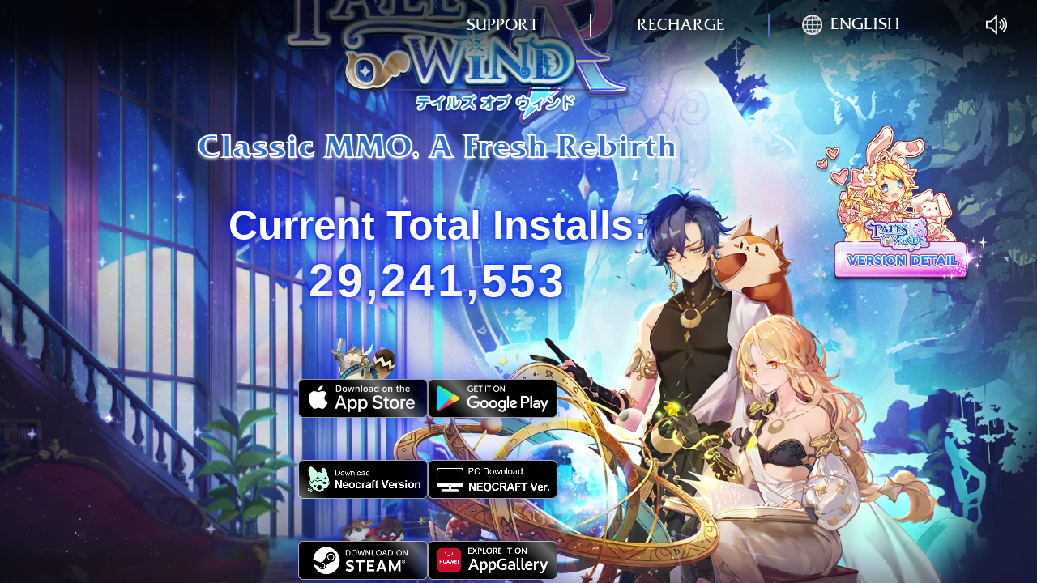

--- FILE ---
content_type: text/html; charset=UTF-8
request_url: https://tow.neocraftstudio.com/en/login/index
body_size: 9073
content:
<!doctype html>
<html lang="en">
<head>
    <title>Tales of Wind: Radiant Rebirth – 30M MMO Lovers&#039; Choice</title>
    <meta name='keywords' content='Tales of Wind, Tales of Wind: Radiant Rebirth, TOW, TOWRR, TOW new version, Tales of Wind MMORPG'/>
    <meta name='description' content='Join 30 million players in Tales of Wind: Radiant Rebirth – the MMORPG filled with vibrant worlds, epic adventures, and teamwork. Play the new version now!'>
    <meta charset="UTF-8"/>
    <meta name="viewport"
          content="width=device-width, user-scalable=no, initial-scale=1.0, maximum-scale=1.0, minimum-scale=1.0">
    <meta http-equiv="X-UA-Compatible" content="ie=edge">
    <meta name="renderer" content="webkit"/>
    <meta name="theme-color" content="#181d2a"/>
    <meta name="csrf-token" content="OF1js5UdOApW3OiT7calpDNoMzF5Ku2imFdRA50r">
    <link rel='canonical' href='https://tow.neocraftstudio.com/en'>

    <!-- Open graph -->
    <meta property='fb:app_id' content=''/>

    <meta property='og:site_name' content='Tales of Wind: Radiant Rebirth – 30M MMO Lovers&#039; Choice'/>
    <meta property='og:type' content='website'/>
    <meta property='og:title' content='Join 30 million players in Tales of Wind: Radiant Rebirth – the MMORPG filled with vibrant worlds, epic adventures, and teamwork. Play the new version now!'/>
    <meta property='og:url' content='https://tow.neocraftstudio.com/en'/>
    <meta property='og:description' content='Join 30 million players in Tales of Wind: Radiant Rebirth – the MMORPG filled with vibrant worlds, epic adventures, and teamwork. Play the new version now!'/>
    <meta property='og:image' content='https://marketing-static-aws.neocraftstudio.com/tow/assets/img/common/share.jpg'/>

    <!-- Twitter card -->
    <meta name="twitter:card" content="summary_large_image">
    <meta name="twitter:site" content="">
    <meta name="twitter:creator" content="">
    <meta name="twitter:title" content="Join 30 million players in Tales of Wind: Radiant Rebirth – the MMORPG filled with vibrant worlds, epic adventures, and teamwork. Play the new version now!">
    <meta name="twitter:description" content="Join 30 million players in Tales of Wind: Radiant Rebirth – the MMORPG filled with vibrant worlds, epic adventures, and teamwork. Play the new version now!">
    <meta name='twitter:image' content='https://marketing-static-aws.neocraftstudio.com/tow/assets/img/common/share.jpg'/>

    <!-- WeChat sharing -->
    <script>
      let WECHAT_TITLE = 'Join 30 million players in Tales of Wind: Radiant Rebirth – the MMORPG filled with vibrant worlds, epic adventures, and teamwork. Play the new version now!'
      let WECHAT_DESC = 'Join 30 million players in Tales of Wind: Radiant Rebirth – the MMORPG filled with vibrant worlds, epic adventures, and teamwork. Play the new version now!'
      let WECHAT_IMAGE = 'http://marketing-static-aws.neocraftstudio.com/tow/assets/img/common/share.jpg'
      let WECHAT_NO_GA = ''
    </script>

    <link rel="alternate" hreflang="x-default"
          href="https://tow.neocraftstudio.com"/>

    <link rel="stylesheet" href="//marketing-static-aws.neocraftstudio.com/tow/assets/css/home.css?version=f54e4ce2ca670bda586a05402b8fc2fa">


    <script>
      // APP运行环境
      window.env = "production";
      // JS里面用到的字符串,如果要本地化就在这里替换掉
      window.stringMap = {"error":"error","more":"more","details":"details","back":"back","previous":"previous","next":"next","official_website":"Official Website","too_many_attempts":"Too many attempts. Please try again later!","unknown_error":"Unknown Error!","game_name":"Tales of Wind: Radiant Rebirth","share":"share","orientation_landscape_notice":"For a better experience, please hold your phone upright!"};

      window.assetsUrl = "//marketing-static-aws.neocraftstudio.com/tow/assets"
      window.cdnUrl = "//marketing-static-aws.neocraftstudio.com/cms/"
      window.sendVerifyEmailApi = "https://tow.neocraftstudio.com/api/send_verify_email?lang=en"
      window.sendVerifySmsApi = "https://tow.neocraftstudio.com/api/send_verify_sms?lang=en"
      window.getIpInfoApi = "https://tow.neocraftstudio.com/api/ip_info?lang=en"
      window.source = "home";
      window.lang = 'en';
    </script>
</head>
<body class="en" style="--part-text: 'home.common.part'">
<header class="global-header loading">

    <ul class="neo-links">
                <li role="presentation"><a target="_blank"
                                   href="https://www.facebook.com/NEOCRAFTGAMING/">support</a>
        </li>
        <li role="presentation"><a target="_blank"
                                   href="https://accounts.neocraftstudio.com/pay/index?gameId=205">recharge</a>
        </li>
    </ul>

            <div class="language">
            <div class="language-default">English</div>
            <ul class="language-open">
                                    <li><a href="https://tow.neocraftstudio.com/en"
                           data-lang="en">English</a></li>
                                    <li><a href="https://tow.neocraftstudio.com/de"
                           data-lang="de">Deutsch</a></li>
                                    <li><a href="https://tow.neocraftstudio.com/fr"
                           data-lang="fr">Français</a></li>
                                    <li><a href="https://tow.neocraftstudio.com/es"
                           data-lang="es">Español</a></li>
                                    <li><a href="https://tow.neocraftstudio.com/pt"
                           data-lang="pt">Português</a></li>
                                    <li><a href="https://tow.neocraftstudio.com/ru"
                           data-lang="ru">Русский</a></li>
                                    <li><a href="https://tow.neocraftstudio.com/tr"
                           data-lang="tr">Türkçe</a></li>
                                    <li><a href="https://tow.neocraftstudio.com/zh"
                           data-lang="zh">简体中文</a></li>
                            </ul>
        </div>
    
            <div class="audio-play-btn pause"></div>
        <audio autoplay loop id="bgm">
            <source src="//marketing-static-aws.neocraftstudio.com/tow/assets/videos/bgm.mp3?version=ff40c3179efc454a30d1a0521328d8f8" type="audio/mpeg"/>
        </audio>
    </header>
<div id="root">
    <!-- Slider main container -->
    <div id="global-swiper-container" class="swiper-container">
        <!-- Additional required wrapper -->
        <div class="swiper-wrapper">
            <!-- Slides -->
            <div class="swiper-slide page-slide" style="z-index: 100; background-color: rgb(66, 132, 214);">
                <section class="page" id="index-page" data-page-name="index-page">
            <video class="bg-video" autoplay loop muted>
            <source src="//marketing-static-aws.neocraftstudio.com/tow/assets/videos/index_bg.webm?version=a8b66022cb8a782f012040713ae1cefa" type="video/webm"/>
            <source src="//marketing-static-aws.neocraftstudio.com/tow/assets/videos/index_bg.mp4?version=4a7cc4f432fa696fb2ddd77e0b9ecd8c" type="video/mp4"/>
        </video>
    
    <div class="page-content loading">

        <div class="game-info-box">
            <h1 class="logo">
                <img src="//marketing-static-aws.neocraftstudio.com/tow/assets/img/index/game_logo.png?version=bbc19ff16c6d21e33e26020ecd600402" alt="Tales of Wind: Radiant Rebirth"
                     class="logo">
            </h1>

            <div class="slogan" lang="en">
                Classic MMO, A Fresh Rebirth
            </div>

            <div class="current-total-installs" translate="no">
                <h2 class="title">Current Total Installs:</h2>
                <data value="29241553" class="num">29,241,553</data>
            </div>
            
            
            
                            <div class="buttons stores download-btns">
                    <a
                            class="ios"
                            target="_blank"
                            href="https://app.adjust.com/1l3l2pz2?neo_ad_type=BRAND&amp;neo_language=EN&amp;neo_supplier=none&amp;neo_channel=official_siteGameBtn&amp;neo_subchannel=official_siteGameBtn&amp;campaign=official_siteGameBtn&amp;adgroup=official_siteGameBtn&amp;creative=official_siteGameBtn"
                    >
                        <img src="//marketing-static-aws.neocraftstudio.com/tow/assets/img/index/download_btns/app_store_btn.png?version=e61a3847be630ac4095813316e249d6d"
                             alt="app store button">
                    </a>
                    <a
                            class="android"
                            target="_blank"
                            href="https://app.adjust.com/1lhxckz8?neo_ad_type=BRAND&amp;neo_language=EN&amp;neo_supplier=none&amp;neo_channel=official_siteGameBtn&amp;neo_subchannel=official_siteGameBtn&amp;campaign=official_siteGameBtn&amp;adgroup=official_siteGameBtn&amp;creative=official_siteGameBtn">
                        <img src="//marketing-static-aws.neocraftstudio.com/tow/assets/img/index/download_btns/google_play_btn.png?version=4e646704bad2c45e43d2340a28c6e4b9"
                             alt="google play button"/>
                    </a>

                                            <a
                                class="android"
                                target="_blank"
                                href="https://accounts.neocraftstudio.com/download?op_id=2117&amp;game_id=205">
                            <img src="//marketing-static-aws.neocraftstudio.com/tow/assets/img/index/download_btns/neo_download_btn.png?version=4600d69b8168365edd868f436208dc89"
                                 alt="neocraft download button"/>
                        </a>
                                                                <a
                                class="pc pc-download-btn"

                                onclick="document.querySelector('.pc-download-alert-modal').classList.remove('hide')"
                                href="https://accounts.neocraftstudio.com/get-launcher?game_id=205&amp;op_id=2110">
                            <img src="//marketing-static-aws.neocraftstudio.com/tow/assets/img/index/download_btns/pc_download_btn.png?version=bcfd8d86554093dc9e61de091a8da16e"
                                 alt="pc download button">
                        </a>
                                                                <a
                                class="pc"
                                target="_blank"
                                href="https://store.steampowered.com/app/3094130/Tales_of_Wind_Radiant_Rebirth/">
                            <img src="//marketing-static-aws.neocraftstudio.com/tow/assets/img/index/download_btns/steam_download_btn.png?version=855827ed3d235c4a184e85c140183d34"
                                 alt="steam download button">
                        </a>
                                                                <a
                                class="pc"
                                target="_blank"
                                href="https://appgallery.huawei.com/app/C113837403">
                            <img src="//marketing-static-aws.neocraftstudio.com/tow/assets/img/index/download_btns/huawei_btn.png?version=f1aade7cbae59235131ce2b7d16645fd"
                                 alt="huawei download button">
                        </a>
                    
                    <a
                            class="pc vcredist-x86"
                            href="https://static.emagames.cn/static/tow/download/vcredist_x86.exe">
                        <img src="//marketing-static-aws.neocraftstudio.com/tow/assets/img/index/download_btns/vc_download_btn.png?version=849a6adc285bf2fae13a90d972f97dfc"
                             alt="pc download button">
                    </a>
                </div>
                    </div>

        <a href="https://tow.neocraftstudio.com/static_html/radiant_rebirth/en.html"
           target="_blank"
           onclick="return gtagEventClickVersionDetailLink()"
           class="float-btn version-detail-btn">
            <img src="//marketing-static-aws.neocraftstudio.com/tow/assets/img/index/version_detail_btn/en.png?version=b2b170939fd874051e51111fd7aa1550" alt="Version Detail Button">
        </a>


    </div>

            <div class="pc-download-alert-modal hide">
            <i class="close-btn" onclick="this.parentNode.classList.add('hide')"></i>
            <p class="text text-color-1">
                Our game has passed the antivirus test. <br> You may recieve "Malware Alert" from your PC please don't worry and click "Trust" the application to run properly.
            </p>
            <br>
            <p class="text text-color-2">
                Please download the Vcredist-compatible software provided on our official page if the PC pack is stuck on loading. (This will not affect anything else except helping connect to our servers.) Install the software, then run the program to log in normally.
            </p>
            <br>
            <a href="https://static.emagames.cn/static/tow/download/vcredist_x86.exe" download="vcredist_x86.exe"
               class="vc-download-btn">
                <img src="//marketing-static-aws.neocraftstudio.com/tow/assets/img/index/download_btns/vc_download_btn.png?version=849a6adc285bf2fae13a90d972f97dfc" width="188"
                     alt="Download VC">
            </a>
        </div>
        

        <!--[if IE]>
        <p class="browsehappy"
           style="position: absolute; width: 100%; height: 100px; top: 0; left:0; z-index: 999999; background-color: #d9aa7a; text-align: center; line-height: 100px;">
            You are using an <strong>outdated</strong> browser. Please <a
                href="https://browsehappy.com/">upgrade your browser</a> to improve your experience.</p>
        <![endif]-->
</section>

            </div>
            <div class="swiper-slide page-slide">
                <section class="page" id="character-page" data-page-name="character-page">
    <div class="page-wrapper">
        <div class="page-title align-right">
            <h2>character</h2>
            <h3>The warriors chosen by the wind</h3>
        </div>
        <div class="page-content">
                            <div class="character-container twinstar active"
                     style="--bg: url(//marketing-static-aws.neocraftstudio.com/tow/assets/img/character/twinstar/bg.jpg?version=ec50e2df2e222a814eff717ed005fd0f)">
                    <div class="character-details"
                         style="--text-color: #70c6e4; --second-color: #3b6bc696">
                        <div class="deco-left-top"></div>
                        <div class="deco-right-bottom"></div>
                        <div class="introduction">
                            <h3 class="name">
                                twinstar
                            </h3>
                             
                            <div class="text-1">
                                &quot;This holy grail will take you out of Twilight Ruins. Move forward, and don&#039;t look back!&quot;
                            </div>
                                                        <div class="text-2">
                                As the most romantic among us all, the Stellar Poets has also devoted the most, including their souls—Great Twinstars
                            </div>
                            <div class="skills">
                                <h4>Skill Introduction:</h4>
                                <ul class="skill-icons"
                                    style="--skillsBg: url(//marketing-static-aws.neocraftstudio.com/tow/assets/img/character/twinstar/skills.jpg?version=201a7daf868f7f69065ed29096a0e73f)">
                                    <li>
                                        <i class="icon"></i>
                                        <h6>Celestial Infusion</h6>
                                    </li>
                                    <li>
                                        <i class="icon"></i>
                                        <h6>Falling Starmoon</h6>
                                    </li>
                                    <li>
                                        <i class="icon"></i>
                                        <h6>Meditation Pact</h6>
                                    </li>
                                    <li>
                                        <i class="icon"></i>
                                        <h6>Dawning Twilight</h6>
                                    </li>
                                </ul>
                            </div>
                        </div>
                                                <div class="character-image">
                            <img alt="character-image"
                                 src="//marketing-static-aws.neocraftstudio.com/tow/assets/img/character/twinstar/character.png?version=c3003d9e54ad06f97049ffe6d60c03ce"/>
                        </div>
                    </div>

                </div>
                            <div class="character-container samurai hide"
                     style="--bg: url(//marketing-static-aws.neocraftstudio.com/tow/assets/img/character/samurai/bg.jpg?version=dbe67d62a086b347005adc5c779fa933)">
                    <div class="character-details"
                         style="--text-color: #77d7f7; --second-color: #3377b296">
                        <div class="deco-left-top"></div>
                        <div class="deco-right-bottom"></div>
                        <div class="introduction">
                            <h3 class="name">
                                samurai
                            </h3>
                             
                            <div class="text-1">
                                &quot;Faith is as important as life!&quot;
                            </div>
                                                        <div class="text-2">
                                We are one with our weapon, our blade, our soul. It guides us when we lose our way, and it leads us to our enemies, the Calamity.&quot;- The First Awakened Samurai
                            </div>
                            <div class="skills">
                                <h4>Skill Introduction:</h4>
                                <ul class="skill-icons"
                                    style="--skillsBg: url(//marketing-static-aws.neocraftstudio.com/tow/assets/img/character/samurai/skills.jpg?version=7d995ce4349b76b75afa10c10003aea8)">
                                    <li>
                                        <i class="icon"></i>
                                        <h6>Sword Aura</h6>
                                    </li>
                                    <li>
                                        <i class="icon"></i>
                                        <h6>Batto</h6>
                                    </li>
                                    <li>
                                        <i class="icon"></i>
                                        <h6>Dragon Breath</h6>
                                    </li>
                                    <li>
                                        <i class="icon"></i>
                                        <h6>Windshave</h6>
                                    </li>
                                </ul>
                            </div>
                        </div>
                                                <div class="character-image">
                            <img alt="character-image"
                                 src="//marketing-static-aws.neocraftstudio.com/tow/assets/img/character/samurai/character.png?version=4337cdef19b5da0168093f276a6d16c2"/>
                        </div>
                    </div>

                </div>
                            <div class="character-container summoner hide"
                     style="--bg: url(//marketing-static-aws.neocraftstudio.com/tow/assets/img/character/summoner/bg.jpg?version=ddaf730fa537ce3cc9688ce3f970bc4c)">
                    <div class="character-details"
                         style="--text-color: #77f780; --second-color: #37c95996">
                        <div class="deco-left-top"></div>
                        <div class="deco-right-bottom"></div>
                        <div class="introduction">
                            <h3 class="name">
                                summoner
                            </h3>
                             
                            <div class="text-1">
                                &quot;They are the stuff of romance, the happiest of souls.&quot;
                            </div>
                                                        <div class="text-2">
                                &quot;Arama, true friend, who leads us from the valley of death. He found our people when we were lost, guiding us to our destiny, and we shall answer the call, and protect our lands against the Calamity.&quot;
- The First Awakened Summoner
                            </div>
                            <div class="skills">
                                <h4>Skill Introduction:</h4>
                                <ul class="skill-icons"
                                    style="--skillsBg: url(//marketing-static-aws.neocraftstudio.com/tow/assets/img/character/summoner/skills.jpg?version=b67e6f9a2b7e63cce38b51d7b41180bc)">
                                    <li>
                                        <i class="icon"></i>
                                        <h6>Command Summon</h6>
                                    </li>
                                    <li>
                                        <i class="icon"></i>
                                        <h6>Genki Bomb</h6>
                                    </li>
                                    <li>
                                        <i class="icon"></i>
                                        <h6>Flying Flower</h6>
                                    </li>
                                    <li>
                                        <i class="icon"></i>
                                        <h6>Healing Tune</h6>
                                    </li>
                                </ul>
                            </div>
                        </div>
                                                <div class="character-image">
                            <img alt="character-image"
                                 src="//marketing-static-aws.neocraftstudio.com/tow/assets/img/character/summoner/character.png?version=7bb8681230603d50340a0f3bb23c04a4"/>
                        </div>
                    </div>

                </div>
                            <div class="character-container assassin hide"
                     style="--bg: url(//marketing-static-aws.neocraftstudio.com/tow/assets/img/character/assassin/bg.jpg?version=c5f831c3acce1ed5a210a361c4f7bbca)">
                    <div class="character-details"
                         style="--text-color: #a99dff; --second-color: #6051c896">
                        <div class="deco-left-top"></div>
                        <div class="deco-right-bottom"></div>
                        <div class="introduction">
                            <h3 class="name">
                                assassin
                            </h3>
                             
                            <div class="text-1">
                                &quot;Working behind the scenes is thrilling. Doesn&#039;t that sound enticing?&quot;
                            </div>
                                                        <div class="text-2">
                                Dark fairies who walk a path between life and death.
                            </div>
                            <div class="skills">
                                <h4>Skill Introduction:</h4>
                                <ul class="skill-icons"
                                    style="--skillsBg: url(//marketing-static-aws.neocraftstudio.com/tow/assets/img/character/assassin/skills.jpg?version=b16469ae62732f2c0b0dc7aab2c92be7)">
                                    <li>
                                        <i class="icon"></i>
                                        <h6>Blade Assault</h6>
                                    </li>
                                    <li>
                                        <i class="icon"></i>
                                        <h6>Cross Cleave</h6>
                                    </li>
                                    <li>
                                        <i class="icon"></i>
                                        <h6>Shadow Strike</h6>
                                    </li>
                                    <li>
                                        <i class="icon"></i>
                                        <h6>Void Phantom</h6>
                                    </li>
                                </ul>
                            </div>
                        </div>
                                                <div class="character-image">
                            <img alt="character-image"
                                 src="//marketing-static-aws.neocraftstudio.com/tow/assets/img/character/assassin/character.png?version=461af2204d773d9198f23300cb92b8a7"/>
                        </div>
                    </div>

                </div>
                            <div class="character-container mage hide"
                     style="--bg: url(//marketing-static-aws.neocraftstudio.com/tow/assets/img/character/mage/bg.jpg?version=fa097943b659688be4c58bfab38e23ea)">
                    <div class="character-details"
                         style="--text-color: #c877f7; --second-color: #8a46ba96">
                        <div class="deco-left-top"></div>
                        <div class="deco-right-bottom"></div>
                        <div class="introduction">
                            <h3 class="name">
                                mage
                            </h3>
                             
                            <div class="text-1">
                                &quot;Only wise apprentices with self-discipline may become a mage.&quot;
                            </div>
                                                        <div class="text-2">
                                Mages. Well known for their unparalleled willpower and intimidating abilities to manipulate storms and blizzards. Even the most untameable thunders and lightning will bend before their command.
                            </div>
                            <div class="skills">
                                <h4>Skill Introduction:</h4>
                                <ul class="skill-icons"
                                    style="--skillsBg: url(//marketing-static-aws.neocraftstudio.com/tow/assets/img/character/mage/skills.jpg?version=5e572960d35fe22146c55ba3a299b6ef)">
                                    <li>
                                        <i class="icon"></i>
                                        <h6>Frostbird</h6>
                                    </li>
                                    <li>
                                        <i class="icon"></i>
                                        <h6>Ice Storm</h6>
                                    </li>
                                    <li>
                                        <i class="icon"></i>
                                        <h6>Blink</h6>
                                    </li>
                                    <li>
                                        <i class="icon"></i>
                                        <h6>Fire Storm</h6>
                                    </li>
                                </ul>
                            </div>
                        </div>
                                                <div class="character-image">
                            <img alt="character-image"
                                 src="//marketing-static-aws.neocraftstudio.com/tow/assets/img/character/mage/character.png?version=be1cb3ab717123e7a30c4cf50a475bad"/>
                        </div>
                    </div>

                </div>
                            <div class="character-container cleric hide"
                     style="--bg: url(//marketing-static-aws.neocraftstudio.com/tow/assets/img/character/cleric/bg.jpg?version=17b2145a2f2bb0c679b5a8dfa3617570)">
                    <div class="character-details"
                         style="--text-color: #fdf166; --second-color: #f8de4c96">
                        <div class="deco-left-top"></div>
                        <div class="deco-right-bottom"></div>
                        <div class="introduction">
                            <h3 class="name">
                                cleric
                            </h3>
                             
                            <div class="text-1">
                                &quot;We are known as the beings closest to god.&quot;
                            </div>
                                                        <div class="text-2">
                                God&#039;s mercy spreads through the whispers of his preachers,who are the manifestations of love and faith.
                            </div>
                            <div class="skills">
                                <h4>Skill Introduction:</h4>
                                <ul class="skill-icons"
                                    style="--skillsBg: url(//marketing-static-aws.neocraftstudio.com/tow/assets/img/character/cleric/skills.jpg?version=5a76aa38c085f78c5a2024aa93cd7558)">
                                    <li>
                                        <i class="icon"></i>
                                        <h6>Power of Nature</h6>
                                    </li>
                                    <li>
                                        <i class="icon"></i>
                                        <h6>Nature&#039;s Prayer</h6>
                                    </li>
                                    <li>
                                        <i class="icon"></i>
                                        <h6>Praise of Blossom</h6>
                                    </li>
                                    <li>
                                        <i class="icon"></i>
                                        <h6>Song of the Forest</h6>
                                    </li>
                                </ul>
                            </div>
                        </div>
                                                <div class="character-image">
                            <img alt="character-image"
                                 src="//marketing-static-aws.neocraftstudio.com/tow/assets/img/character/cleric/character.png?version=2553c27c5b3d33acc875aac9f74722e7"/>
                        </div>
                    </div>

                </div>
                            <div class="character-container warrior hide"
                     style="--bg: url(//marketing-static-aws.neocraftstudio.com/tow/assets/img/character/warrior/bg.jpg?version=266617e296935e369dfcbad670ca7dd3)">
                    <div class="character-details"
                         style="--text-color: #f78477; --second-color: #9b3e3696">
                        <div class="deco-left-top"></div>
                        <div class="deco-right-bottom"></div>
                        <div class="introduction">
                            <h3 class="name">
                                warrior
                            </h3>
                             
                            <div class="text-1">
                                &quot;Fearless and steadfast, warriors are the ones you can trust with your life.&quot;
                            </div>
                                                        <div class="text-2">
                                Vanguards on the battlefield. Warriors are courageous beings with minds of steel, always leading their team at the front line and shielding their allies with a defense line composed by their own tough bodies. 
                            </div>
                            <div class="skills">
                                <h4>Skill Introduction:</h4>
                                <ul class="skill-icons"
                                    style="--skillsBg: url(//marketing-static-aws.neocraftstudio.com/tow/assets/img/character/warrior/skills.jpg?version=88bd707f3b31db0024878ac4988a7d68)">
                                    <li>
                                        <i class="icon"></i>
                                        <h6>Decimate</h6>
                                    </li>
                                    <li>
                                        <i class="icon"></i>
                                        <h6>Crippling Strike</h6>
                                    </li>
                                    <li>
                                        <i class="icon"></i>
                                        <h6>Apprehend</h6>
                                    </li>
                                    <li>
                                        <i class="icon"></i>
                                        <h6>Umbral Dash</h6>
                                    </li>
                                </ul>
                            </div>
                        </div>
                                                <div class="character-image">
                            <img alt="character-image"
                                 src="//marketing-static-aws.neocraftstudio.com/tow/assets/img/character/warrior/character.png?version=448cdb7ac939c72419d8a3bc4e061872"/>
                        </div>
                    </div>

                </div>
                        <div class="prev-btn"></div>
            <div class="next-btn"></div>
        </div>
    </div>


</section>
            </div>
            <div class="swiper-slide page-slide">
                <section class="page" id="news-page" data-page-name="news-page">
    <div class="page-wrapper">
        <div class="page-title align-right">
            <h2>News</h2>
            <h3>The Headlines in Laplace City</h3>
        </div>

        <div class="page-content">

            <ul class="category type-selector">
                <li data-category="all" class="active">all</li>
                <li data-category="news">news</li>
                <li data-category="event">events</li>
                <li data-category="walkthrough">walkthrough</li>
            </ul>
            <div class="news-box">
                <div class="content">
                                                                        <div class="article">
                                <img class="cover"
                                     src="//marketing-static-aws.neocraftstudio.com/cms/images/11d565d4bd70d1ef90f7068814d3448b.jpg"
                                     onerror="this.src='//marketing-static-aws.neocraftstudio.com/tow/assets/img/news/p_4.png?version=49b820c7c695ba31124699520c6cddbd'"
                                     alt="OFFICIAL LAUNCH! Tales of Wind: Radiant Rebirth Igites a New MMO Era!">
                                <div class="text">
                                    <a class="title" role="heading" target="_blank"
                                       href="https://tow.neocraftstudio.com/news/281">OFFICIAL LAUNCH! Tales of Wind: Radiant Rebirth Igites a New MMO Era!</a>
                                    <time datetime="2025-02-27 08:57:28"
                                          class="time">2025-02-27 08:57:28</time>
                                    <div class="description">
                                        his is your chance to redefine your legacy alongside a thriving community!
                                    </div>
                                </div>

                                <a href="https://tow.neocraftstudio.com/news/281" target="_blank"
                                   class="read-more">read more</a>
                            </div>
                                                    <div class="article">
                                <img class="cover"
                                     src="//marketing-static-aws.neocraftstudio.com/tow/assets/img/common/rr_release_notice_cover.jpg?version=ae003b5c8ed44f8124127230d2e457f4"
                                     onerror="this.src='//marketing-static-aws.neocraftstudio.com/tow/assets/img/news/p_1.png?version=e11707c3f3f11c59051184eda292d8b7'"
                                     alt="Tales of Wind 2025: Setting Sail Again">
                                <div class="text">
                                    <a class="title" role="heading" target="_blank"
                                       href="https://tow.neocraftstudio.com/static_html/radiant_rebirth/en.html">Tales of Wind 2025: Setting Sail Again</a>
                                    <time datetime="2025-01-07 14:21:00"
                                          class="time">2025-01-07 14:21:00</time>
                                    <div class="description">
                                        
                                    </div>
                                </div>

                                <a href="https://tow.neocraftstudio.com/static_html/radiant_rebirth/en.html" target="_blank"
                                   class="read-more">read more</a>
                            </div>
                        
                                    </div>
            </div>
        </div>
    </div>

</section>
<script>
  window.articleListApi = 'https://tow.neocraftstudio.com/api/articles/en';
  window.newsStringMap = {"page_title":"News","sub_title":"The Headlines in Laplace City","all":"all","news":"news","event":"events","events":"events","walkthrough":"walkthrough","no_article":"no article","read_more":"read more"};
</script>            </div>
            <div class="swiper-slide page-slide">
                <section class="page" id="story-page" data-page-name="story-page">
    <div class="page-wrapper">
        <div class="page-title align-left">
            <h2>story</h2>
            <h3>A legend of the country of the wind</h3>
        </div>

        <div class="page-content">
            <ul class="places-list">
                <li class="place">laplace city</li>
                <li class="place">sunrise forest</li>
                <li class="place">guardian island</li>
                <li class="place">yggdrasil</li>
                <li class="place">sliversnow</li>
                <li class="place">ancient ruin</li>
                <li class="place">Bloomcrest Basin</li>
                <li class="place">Pearl in the Sea</li>
                <li class="place">Manador</li>
                <li class="place">Western Wasteland</li>
            </ul>
            <div class="background">
                <h4 class="title">background</h4>
                <p class="details">Thousands of years ago, Demons appeared on Arlesdore. The most terrible seven of these Demons were called &quot;Calamity Lieges&quot;.</p>
                <a href="javascript:void(0)" class="read-story" lang="en">read story</a>
            </div>
        </div>
    </div>

    <div class="story-popup hide">
        <div class="place laplace-city">
            <h5 class="name">laplace city</h5>
            <h5 class="desc">Being the capital city, Laplace City is known as the center of the kingdom.</h5>
            <i class="icon"></i>
        </div>
        <div class="place sunrise-forest">
            <h5 class="name">sunrise forest</h5>
            <h5 class="desc">The Sunrise Forest in fifty years are under the orderly rule of the Goblins.</h5>
            <i class="icon"></i>
        </div>
        <div class="place guardian-island">
            <h5 class="name">guardian island</h5>
            <h5 class="desc">Mamma says whoever leaves Guardian Island is an adult and must contribute to protecting our land. Are you the one I&#039;m waiting for?</h5>
            <i class="icon"></i>
        </div>
        <div class="place yggdrasil">
            <h5 class="name">yggdrasil</h5>
            <h5 class="desc">It is peaceful small town being protected by the Yggdrasil Gaia.</h5>
            <i class="icon"></i>
        </div>
        <div class="place sliversnow">
            <h5 class="name">sliversnow</h5>
            <h5 class="desc">The snow in Silversnow almost never melts. The Lord of Winter has come with the northern wind.</h5>
            <i class="icon"></i>
        </div>

        <div class="back-btn">
            back
        </div>

        <div class="light-pointer">

        </div>
    </div>
    
   
</section>                <footer>
    <div class="footerPc">
        <div class="container">
            <div class="lt logo">
                <h3><img src="//marketing-static-aws.neocraftstudio.com/tow/assets/img/common/logo.png?version=6daef388b6d43b5b8c0b1ae1759feee3" alt=""></h3>
                <p>© 2026 Neocraft Limited </p>
            </div>
            <div class="rt links">
                <p>
                    <a href="https://www.neocraftstudio.com/about"
                       title="About Us">About Us</a> |
                    <a href="https://www.neocraftstudio.com/contact"
                       title="Contact Us">Contact Us</a> |
                    <a href="https://www.neocraftstudio.com/terms"
                       title="Terms of Service">Terms of Service</a> |
                    <a href="https://www.neocraftstudio.com/privacy"
                       title="Privacy Policy">Privacy Policy</a>
                </p>
                <p class="shareIcons">
                    <a class="shareIcon1" href="https://www.facebook.com/NEOCRAFTGAMING/" title="facebook"></a>
                    <a class="shareIcon2" href="https://twitter.com/NEOCRAFT_Studio" title="twitter"></a>
                    <a class="shareIcon3" href="https://www.youtube.com/channel/UClwCFcim0THctkQv_2c9PDw"></a>
                </p>
            </div>
        </div>
    </div>
</footer>
            </div>
        </div>
    </div>

</div>



<!-- Google tag (gtag.js) -->
<script async src="https://www.googletagmanager.com/gtag/js?id=G-7B3D0X0D6K"></script>
<script> window.dataLayer = window.dataLayer || [];

  function gtag() {
    dataLayer.push(arguments);
  }

  gtag('js', new Date());
  gtag('config', 'G-7B3D0X0D6K');

  // 进入首页
  function gtagEventHomePageView() {
    gtag('event', 'tow_rr_site_page_view', {
      'event_label': 'home_page',
      'event_category': 'View',
      'value': 1
    });
  }


  // Enter the pre-registration page. Only report once if you enter the page multiple times.
  let hasReport = false;

  function gtagEventPreregisterPageView() {
    if (!hasReport) {
      gtag('event', 'tow_rr_site_preregister_page_view', {
        'event_label': 'preregister_page',
        'event_category': 'View',
        'value': 1
      });
      hasReport = true;
    }
  }

  // Click the pre-register button
  function gtagEventClickPreregisterBtn() {
    gtag('event', 'tow_rr_site_click_preregister_btn', {
      'event_label': 'preregister_btn',
      'event_category': 'Click',
      'value': 1
    });
  }

  // Click the play video button
  function gtagEventClickVideoPlayBtn() {
    gtag('event', 'tow_rr_site_click_video_play_btn', {
      'event_label': 'video_play_btn',
      'event_category': 'Click',
      'value': 1
    });
  }

  // Pre-registration completed
  function gtagEventPreregisterComplete(type) {
    gtag("event", "sign_up", {
      method: "Google"
    });
    gtag('event', 'tow_rr_site_preregister', {
      'event_label': 'completed',
      'event_category': 'Click',
      'type': type, // phone_number | email
      'value': 1
    });
  }

  // Click on the social media link
  function gtagEventClickSnsLink(sns) {
    gtag('event', 'tow_rr_site_click_sns_link', {
      'event_label': sns,  // 'youtube' ,'twitter' ,'facebook' ,'instagram' ,'tiktok'...
      'event_category': 'Click',
      'value': 1
    });
    return true;
  }

  function gtagEventClickVersionDetailLink() {
    gtag('event', 'tow_rr_site_click_version_detail_link', {
      'event_label': 'version_detail',  // 'youtube' ,'twitter' ,'facebook' ,'instagram' ,'tiktok'...
      'event_category': 'Click',
      'value': 1
    });
    return true;
  }
</script>


<script src="https://cdn.jsdelivr.net/npm/jquery@3.7.1/dist/jquery.min.js"></script>
<script>
  if (typeof jQuery === 'undefined') {
    var script = document.createElement('script');
    script.src = '/assets/js/jquery.min.js';
    document.head.appendChild(script);
  }
</script>
<script src="//marketing-static-aws.neocraftstudio.com/tow/assets/js/home.js?version=052363ce6d12310ab90dbbe8be36c8ac"></script>

</body>
</html>


--- FILE ---
content_type: text/css
request_url: https://marketing-static-aws.neocraftstudio.com/tow/assets/css/home.css?version=f54e4ce2ca670bda586a05402b8fc2fa
body_size: 453125
content:
/*! normalize.css v8.0.1 | MIT License | github.com/necolas/normalize.css */

/* Document
   ========================================================================== */

/**
 * 1. Correct the line height in all browsers.
 * 2. Prevent adjustments of font size after orientation changes in iOS.
 */

html {
  line-height: 1.15; /* 1 */
  -webkit-text-size-adjust: 100%; /* 2 */
}

/* Sections
   ========================================================================== */

/**
 * Remove the margin in all browsers.
 */

body {
  margin: 0;
}

/**
 * Render the `main` element consistently in IE.
 */

main {
  display: block;
}

/**
 * Correct the font size and margin on `h1` elements within `section` and
 * `article` contexts in Chrome, Firefox, and Safari.
 */

h1 {
  font-size: 2em;
  margin: 0.67em 0;
}

/* Grouping content
   ========================================================================== */

/**
 * 1. Add the correct box sizing in Firefox.
 * 2. Show the overflow in Edge and IE.
 */

hr {
  -webkit-box-sizing: content-box;
          box-sizing: content-box; /* 1 */
  height: 0; /* 1 */
  overflow: visible; /* 2 */
}

/**
 * 1. Correct the inheritance and scaling of font size in all browsers.
 * 2. Correct the odd `em` font sizing in all browsers.
 */

pre {
  font-family: monospace, monospace; /* 1 */
  font-size: 1em; /* 2 */
}

/* Text-level semantics
   ========================================================================== */

/**
 * Remove the gray background on active links in IE 10.
 */

a {
  background-color: transparent;
}

/**
 * 1. Remove the bottom border in Chrome 57-
 * 2. Add the correct text decoration in Chrome, Edge, IE, Opera, and Safari.
 */

abbr[title] {
  border-bottom: none; /* 1 */
  text-decoration: underline; /* 2 */
  -webkit-text-decoration: underline dotted;
          text-decoration: underline dotted; /* 2 */
}

/**
 * Add the correct font weight in Chrome, Edge, and Safari.
 */

b,
strong {
  font-weight: bolder;
}

/**
 * 1. Correct the inheritance and scaling of font size in all browsers.
 * 2. Correct the odd `em` font sizing in all browsers.
 */

code,
kbd,
samp {
  font-family: monospace, monospace; /* 1 */
  font-size: 1em; /* 2 */
}

/**
 * Add the correct font size in all browsers.
 */

small {
  font-size: 80%;
}

/**
 * Prevent `sub` and `sup` elements from affecting the line height in
 * all browsers.
 */

sub,
sup {
  font-size: 75%;
  line-height: 0;
  position: relative;
  vertical-align: baseline;
}

sub {
  bottom: -0.25em;
}

sup {
  top: -0.5em;
}

/* Embedded content
   ========================================================================== */

/**
 * Remove the border on images inside links in IE 10.
 */

img {
  border-style: none;
}

/* Forms
   ========================================================================== */

/**
 * 1. Change the font styles in all browsers.
 * 2. Remove the margin in Firefox and Safari.
 */

button,
input,
optgroup,
select,
textarea {
  font-family: inherit; /* 1 */
  font-size: 100%; /* 1 */
  line-height: 1.15; /* 1 */
  margin: 0; /* 2 */
}

/**
 * Show the overflow in IE.
 * 1. Show the overflow in Edge.
 */

button,
input { /* 1 */
  overflow: visible;
}

/**
 * Remove the inheritance of text transform in Edge, Firefox, and IE.
 * 1. Remove the inheritance of text transform in Firefox.
 */

button,
select { /* 1 */
  text-transform: none;
}

/**
 * Correct the inability to style clickable types in iOS and Safari.
 */

button,
[type="button"],
[type="reset"],
[type="submit"] {
  -webkit-appearance: button;
}

/**
 * Remove the inner border and padding in Firefox.
 */

button::-moz-focus-inner,
[type="button"]::-moz-focus-inner,
[type="reset"]::-moz-focus-inner,
[type="submit"]::-moz-focus-inner {
  border-style: none;
  padding: 0;
}

/**
 * Restore the focus styles unset by the previous rule.
 */

button:-moz-focusring,
[type="button"]:-moz-focusring,
[type="reset"]:-moz-focusring,
[type="submit"]:-moz-focusring {
  outline: 1px dotted ButtonText;
}

/**
 * Correct the padding in Firefox.
 */

fieldset {
  padding: 0.35em 0.75em 0.625em;
}

/**
 * 1. Correct the text wrapping in Edge and IE.
 * 2. Correct the color inheritance from `fieldset` elements in IE.
 * 3. Remove the padding so developers are not caught out when they zero out
 *    `fieldset` elements in all browsers.
 */

legend {
  -webkit-box-sizing: border-box;
          box-sizing: border-box; /* 1 */
  color: inherit; /* 2 */
  display: table; /* 1 */
  max-width: 100%; /* 1 */
  padding: 0; /* 3 */
  white-space: normal; /* 1 */
}

/**
 * Add the correct vertical alignment in Chrome, Firefox, and Opera.
 */

progress {
  vertical-align: baseline;
}

/**
 * Remove the default vertical scrollbar in IE 10+.
 */

textarea {
  overflow: auto;
}

/**
 * 1. Add the correct box sizing in IE 10.
 * 2. Remove the padding in IE 10.
 */

[type="checkbox"],
[type="radio"] {
  -webkit-box-sizing: border-box;
          box-sizing: border-box; /* 1 */
  padding: 0; /* 2 */
}

/**
 * Correct the cursor style of increment and decrement buttons in Chrome.
 */

[type="number"]::-webkit-inner-spin-button,
[type="number"]::-webkit-outer-spin-button {
  height: auto;
}

/**
 * 1. Correct the odd appearance in Chrome and Safari.
 * 2. Correct the outline style in Safari.
 */

[type="search"] {
  -webkit-appearance: textfield; /* 1 */
  outline-offset: -2px; /* 2 */
}

/**
 * Remove the inner padding in Chrome and Safari on macOS.
 */

[type="search"]::-webkit-search-decoration {
  -webkit-appearance: none;
}

/**
 * 1. Correct the inability to style clickable types in iOS and Safari.
 * 2. Change font properties to `inherit` in Safari.
 */

::-webkit-file-upload-button {
  -webkit-appearance: button; /* 1 */
  font: inherit; /* 2 */
}

/* Interactive
   ========================================================================== */

/*
 * Add the correct display in Edge, IE 10+, and Firefox.
 */

details {
  display: block;
}

/*
 * Add the correct display in all browsers.
 */

summary {
  display: list-item;
}

/* Misc
   ========================================================================== */

/**
 * Add the correct display in IE 10+.
 */

template {
  display: none;
}

/**
 * Add the correct display in IE 10.
 */

[hidden] {
  display: none;
}

/**
 * Swiper 9.4.1
 * Most modern mobile touch slider and framework with hardware accelerated transitions
 * https://swiperjs.com
 *
 * Copyright 2014-2023 Vladimir Kharlampidi
 *
 * Released under the MIT License
 *
 * Released on: June 13, 2023
 */

/* FONT_START */
@font-face {
  font-family: 'swiper-icons';
  src: url('data:application/font-woff;charset=utf-8;base64, [base64]//wADZ2x5ZgAAAywAAADMAAAD2MHtryVoZWFkAAABbAAAADAAAAA2E2+eoWhoZWEAAAGcAAAAHwAAACQC9gDzaG10eAAAAigAAAAZAAAArgJkABFsb2NhAAAC0AAAAFoAAABaFQAUGG1heHAAAAG8AAAAHwAAACAAcABAbmFtZQAAA/gAAAE5AAACXvFdBwlwb3N0AAAFNAAAAGIAAACE5s74hXjaY2BkYGAAYpf5Hu/j+W2+MnAzMYDAzaX6QjD6/4//Bxj5GA8AuRwMYGkAPywL13jaY2BkYGA88P8Agx4j+/8fQDYfA1AEBWgDAIB2BOoAeNpjYGRgYNBh4GdgYgABEMnIABJzYNADCQAACWgAsQB42mNgYfzCOIGBlYGB0YcxjYGBwR1Kf2WQZGhhYGBiYGVmgAFGBiQQkOaawtDAoMBQxXjg/wEGPcYDDA4wNUA2CCgwsAAAO4EL6gAAeNpj2M0gyAACqxgGNWBkZ2D4/wMA+xkDdgAAAHjaY2BgYGaAYBkGRgYQiAHyGMF8FgYHIM3DwMHABGQrMOgyWDLEM1T9/w8UBfEMgLzE////P/5//f/V/xv+r4eaAAeMbAxwIUYmIMHEgKYAYjUcsDAwsLKxc3BycfPw8jEQA/[base64]/uznmfPFBNODM2K7MTQ45YEAZqGP81AmGGcF3iPqOop0r1SPTaTbVkfUe4HXj97wYE+yNwWYxwWu4v1ugWHgo3S1XdZEVqWM7ET0cfnLGxWfkgR42o2PvWrDMBSFj/IHLaF0zKjRgdiVMwScNRAoWUoH78Y2icB/yIY09An6AH2Bdu/UB+yxopYshQiEvnvu0dURgDt8QeC8PDw7Fpji3fEA4z/PEJ6YOB5hKh4dj3EvXhxPqH/SKUY3rJ7srZ4FZnh1PMAtPhwP6fl2PMJMPDgeQ4rY8YT6Gzao0eAEA409DuggmTnFnOcSCiEiLMgxCiTI6Cq5DZUd3Qmp10vO0LaLTd2cjN4fOumlc7lUYbSQcZFkutRG7g6JKZKy0RmdLY680CDnEJ+UMkpFFe1RN7nxdVpXrC4aTtnaurOnYercZg2YVmLN/d/gczfEimrE/fs/bOuq29Zmn8tloORaXgZgGa78yO9/cnXm2BpaGvq25Dv9S4E9+5SIc9PqupJKhYFSSl47+Qcr1mYNAAAAeNptw0cKwkAAAMDZJA8Q7OUJvkLsPfZ6zFVERPy8qHh2YER+3i/BP83vIBLLySsoKimrqKqpa2hp6+jq6RsYGhmbmJqZSy0sraxtbO3sHRydnEMU4uR6yx7JJXveP7WrDycAAAAAAAH//wACeNpjYGRgYOABYhkgZgJCZgZNBkYGLQZtIJsFLMYAAAw3ALgAeNolizEKgDAQBCchRbC2sFER0YD6qVQiBCv/H9ezGI6Z5XBAw8CBK/m5iQQVauVbXLnOrMZv2oLdKFa8Pjuru2hJzGabmOSLzNMzvutpB3N42mNgZGBg4GKQYzBhYMxJLMlj4GBgAYow/P/PAJJhLM6sSoWKfWCAAwDAjgbRAAB42mNgYGBkAIIbCZo5IPrmUn0hGA0AO8EFTQAA');
  font-weight: 400;
  font-style: normal;
}
/* FONT_END */
:root {
  --swiper-theme-color: #007aff;
  /*
  --swiper-preloader-color: var(--swiper-theme-color);
  --swiper-wrapper-transition-timing-function: initial;
  */
}
.swiper,
swiper-container {
  margin-left: auto;
  margin-right: auto;
  position: relative;
  overflow: hidden;
  list-style: none;
  padding: 0;
  /* Fix of Webkit flickering */
  z-index: 1;
  display: block;
}
.swiper-vertical > .swiper-wrapper {
  -webkit-box-orient: vertical;
  -webkit-box-direction: normal;
      -ms-flex-direction: column;
          flex-direction: column;
}
.swiper-wrapper {
  position: relative;
  width: 100%;
  height: 100%;
  z-index: 1;
  display: -webkit-box;
  display: -ms-flexbox;
  display: flex;
  -webkit-transition-property: -webkit-transform;
  transition-property: -webkit-transform;
  transition-property: transform;
  transition-property: transform, -webkit-transform;
  -webkit-transition-timing-function: var(--swiper-wrapper-transition-timing-function, initial);
          transition-timing-function: var(--swiper-wrapper-transition-timing-function, initial);
  -webkit-box-sizing: content-box;
          box-sizing: content-box;
}
.swiper-android .swiper-slide,
.swiper-wrapper {
  -webkit-transform: translate3d(0px, 0, 0);
          transform: translate3d(0px, 0, 0);
}
.swiper-horizontal {
  -ms-touch-action: pan-y;
      touch-action: pan-y;
}
.swiper-vertical {
  -ms-touch-action: pan-x;
      touch-action: pan-x;
}
.swiper-slide,
swiper-slide {
  -ms-flex-negative: 0;
      flex-shrink: 0;
  width: 100%;
  height: 100%;
  position: relative;
  -webkit-transition-property: -webkit-transform;
  transition-property: -webkit-transform;
  transition-property: transform;
  transition-property: transform, -webkit-transform;
  display: block;
}
.swiper-slide-invisible-blank {
  visibility: hidden;
}
/* Auto Height */
.swiper-autoheight,
.swiper-autoheight .swiper-slide {
  height: auto;
}
.swiper-autoheight .swiper-wrapper {
  -webkit-box-align: start;
      -ms-flex-align: start;
          align-items: flex-start;
  -webkit-transition-property: height, -webkit-transform;
  transition-property: height, -webkit-transform;
  transition-property: transform, height;
  transition-property: transform, height, -webkit-transform;
}
.swiper-backface-hidden .swiper-slide {
  -webkit-transform: translateZ(0);
          transform: translateZ(0);
  -webkit-backface-visibility: hidden;
          backface-visibility: hidden;
}
/* 3D Effects */
.swiper-3d.swiper-css-mode .swiper-wrapper {
  -webkit-perspective: 1200px;
          perspective: 1200px;
}
.swiper-3d .swiper-wrapper {
  -webkit-transform-style: preserve-3d;
          transform-style: preserve-3d;
}
.swiper-3d {
  -webkit-perspective: 1200px;
          perspective: 1200px;
}
.swiper-3d .swiper-slide,
.swiper-3d .swiper-slide-shadow,
.swiper-3d .swiper-slide-shadow-left,
.swiper-3d .swiper-slide-shadow-right,
.swiper-3d .swiper-slide-shadow-top,
.swiper-3d .swiper-slide-shadow-bottom,
.swiper-3d .swiper-cube-shadow {
  -webkit-transform-style: preserve-3d;
          transform-style: preserve-3d;
}
.swiper-3d .swiper-slide-shadow,
.swiper-3d .swiper-slide-shadow-left,
.swiper-3d .swiper-slide-shadow-right,
.swiper-3d .swiper-slide-shadow-top,
.swiper-3d .swiper-slide-shadow-bottom {
  position: absolute;
  left: 0;
  top: 0;
  width: 100%;
  height: 100%;
  pointer-events: none;
  z-index: 10;
}
.swiper-3d .swiper-slide-shadow {
  background: rgba(0, 0, 0, 0.15);
}
.swiper-3d .swiper-slide-shadow-left {
  background-image: -webkit-gradient(linear, right top, left top, from(rgba(0, 0, 0, 0.5)), to(rgba(0, 0, 0, 0)));
  background-image: linear-gradient(to left, rgba(0, 0, 0, 0.5), rgba(0, 0, 0, 0));
}
.swiper-3d .swiper-slide-shadow-right {
  background-image: -webkit-gradient(linear, left top, right top, from(rgba(0, 0, 0, 0.5)), to(rgba(0, 0, 0, 0)));
  background-image: linear-gradient(to right, rgba(0, 0, 0, 0.5), rgba(0, 0, 0, 0));
}
.swiper-3d .swiper-slide-shadow-top {
  background-image: -webkit-gradient(linear, left bottom, left top, from(rgba(0, 0, 0, 0.5)), to(rgba(0, 0, 0, 0)));
  background-image: linear-gradient(to top, rgba(0, 0, 0, 0.5), rgba(0, 0, 0, 0));
}
.swiper-3d .swiper-slide-shadow-bottom {
  background-image: -webkit-gradient(linear, left top, left bottom, from(rgba(0, 0, 0, 0.5)), to(rgba(0, 0, 0, 0)));
  background-image: linear-gradient(to bottom, rgba(0, 0, 0, 0.5), rgba(0, 0, 0, 0));
}
/* CSS Mode */
.swiper-css-mode > .swiper-wrapper {
  overflow: auto;
  scrollbar-width: none;
  /* For Firefox */
  -ms-overflow-style: none;
  /* For Internet Explorer and Edge */
}
.swiper-css-mode > .swiper-wrapper::-webkit-scrollbar {
  display: none;
}
.swiper-css-mode > .swiper-wrapper > .swiper-slide {
  scroll-snap-align: start start;
}
.swiper-horizontal.swiper-css-mode > .swiper-wrapper {
  -ms-scroll-snap-type: x mandatory;
      scroll-snap-type: x mandatory;
}
.swiper-vertical.swiper-css-mode > .swiper-wrapper {
  -ms-scroll-snap-type: y mandatory;
      scroll-snap-type: y mandatory;
}
.swiper-css-mode.swiper-free-mode > .swiper-wrapper {
  -ms-scroll-snap-type: none;
      scroll-snap-type: none;
}
.swiper-css-mode.swiper-free-mode > .swiper-wrapper > .swiper-slide {
  scroll-snap-align: none;
}
.swiper-centered > .swiper-wrapper::before {
  content: '';
  -ms-flex-negative: 0;
      flex-shrink: 0;
  -webkit-box-ordinal-group: 10000;
      -ms-flex-order: 9999;
          order: 9999;
}
.swiper-centered > .swiper-wrapper > .swiper-slide {
  scroll-snap-align: center center;
  scroll-snap-stop: always;
}
.swiper-centered.swiper-horizontal > .swiper-wrapper > .swiper-slide:first-child {
  -webkit-margin-start: var(--swiper-centered-offset-before);
          margin-inline-start: var(--swiper-centered-offset-before);
}
.swiper-centered.swiper-horizontal > .swiper-wrapper::before {
  height: 100%;
  min-height: 1px;
  width: var(--swiper-centered-offset-after);
}
.swiper-centered.swiper-vertical > .swiper-wrapper > .swiper-slide:first-child {
  -webkit-margin-before: var(--swiper-centered-offset-before);
          margin-block-start: var(--swiper-centered-offset-before);
}
.swiper-centered.swiper-vertical > .swiper-wrapper::before {
  width: 100%;
  min-width: 1px;
  height: var(--swiper-centered-offset-after);
}
.swiper-lazy-preloader {
  width: 42px;
  height: 42px;
  position: absolute;
  left: 50%;
  top: 50%;
  margin-left: -21px;
  margin-top: -21px;
  z-index: 10;
  -webkit-transform-origin: 50%;
      -ms-transform-origin: 50%;
          transform-origin: 50%;
  -webkit-box-sizing: border-box;
          box-sizing: border-box;
  border: 4px solid var(--swiper-preloader-color, var(--swiper-theme-color));
  border-radius: 50%;
  border-top-color: transparent;
}
.swiper:not(.swiper-watch-progress) .swiper-lazy-preloader,
swiper-container:not(.swiper-watch-progress) .swiper-lazy-preloader,
.swiper-watch-progress .swiper-slide-visible .swiper-lazy-preloader {
  -webkit-animation: swiper-preloader-spin 1s infinite linear;
          animation: swiper-preloader-spin 1s infinite linear;
}
.swiper-lazy-preloader-white {
  --swiper-preloader-color: #fff;
}
.swiper-lazy-preloader-black {
  --swiper-preloader-color: #000;
}
@-webkit-keyframes swiper-preloader-spin {
  0% {
    -webkit-transform: rotate(0deg);
            transform: rotate(0deg);
  }
  100% {
    -webkit-transform: rotate(360deg);
            transform: rotate(360deg);
  }
}
@keyframes swiper-preloader-spin {
  0% {
    -webkit-transform: rotate(0deg);
            transform: rotate(0deg);
  }
  100% {
    -webkit-transform: rotate(360deg);
            transform: rotate(360deg);
  }
}
.swiper-virtual .swiper-slide {
  -webkit-backface-visibility: hidden;
  -webkit-transform: translateZ(0);
          transform: translateZ(0);
}
.swiper-virtual.swiper-css-mode .swiper-wrapper::after {
  content: '';
  position: absolute;
  left: 0;
  top: 0;
  pointer-events: none;
}
.swiper-virtual.swiper-css-mode.swiper-horizontal .swiper-wrapper::after {
  height: 1px;
  width: var(--swiper-virtual-size);
}
.swiper-virtual.swiper-css-mode.swiper-vertical .swiper-wrapper::after {
  width: 1px;
  height: var(--swiper-virtual-size);
}
:root {
  --swiper-navigation-size: 44px;
  /*
  --swiper-navigation-top-offset: 50%;
  --swiper-navigation-sides-offset: 10px;
  --swiper-navigation-color: var(--swiper-theme-color);
  */
}
.swiper-button-prev,
.swiper-button-next {
  position: absolute;
  top: var(--swiper-navigation-top-offset, 50%);
  width: calc(var(--swiper-navigation-size) / 44 * 27);
  height: var(--swiper-navigation-size);
  margin-top: calc(0px - (var(--swiper-navigation-size) / 2));
  z-index: 10;
  cursor: pointer;
  display: -webkit-box;
  display: -ms-flexbox;
  display: flex;
  -webkit-box-align: center;
      -ms-flex-align: center;
          align-items: center;
  -webkit-box-pack: center;
      -ms-flex-pack: center;
          justify-content: center;
  color: var(--swiper-navigation-color, var(--swiper-theme-color));
}
.swiper-button-prev.swiper-button-disabled,
.swiper-button-next.swiper-button-disabled {
  opacity: 0.35;
  cursor: auto;
  pointer-events: none;
}
.swiper-button-prev.swiper-button-hidden,
.swiper-button-next.swiper-button-hidden {
  opacity: 0;
  cursor: auto;
  pointer-events: none;
}
.swiper-navigation-disabled .swiper-button-prev,
.swiper-navigation-disabled .swiper-button-next {
  display: none !important;
}
.swiper-button-prev:after,
.swiper-button-next:after {
  font-family: swiper-icons;
  font-size: var(--swiper-navigation-size);
  text-transform: none !important;
  letter-spacing: 0;
  font-variant: initial;
  line-height: 1;
}
.swiper-button-prev,
.swiper-rtl .swiper-button-next {
  left: var(--swiper-navigation-sides-offset, 10px);
  right: auto;
}
.swiper-button-prev:after,
.swiper-rtl .swiper-button-next:after {
  content: 'prev';
}
.swiper-button-next,
.swiper-rtl .swiper-button-prev {
  right: var(--swiper-navigation-sides-offset, 10px);
  left: auto;
}
.swiper-button-next:after,
.swiper-rtl .swiper-button-prev:after {
  content: 'next';
}
.swiper-button-lock {
  display: none;
}
:root {
  /*
  --swiper-pagination-color: var(--swiper-theme-color);
  --swiper-pagination-left: auto;
  --swiper-pagination-right: 8px;
  --swiper-pagination-bottom: 8px;
  --swiper-pagination-top: auto;
  --swiper-pagination-fraction-color: inherit;
  --swiper-pagination-progressbar-bg-color: rgba(0,0,0,0.25);
  --swiper-pagination-progressbar-size: 4px;
  --swiper-pagination-bullet-size: 8px;
  --swiper-pagination-bullet-width: 8px;
  --swiper-pagination-bullet-height: 8px;
  --swiper-pagination-bullet-border-radius: 50%;
  --swiper-pagination-bullet-inactive-color: #000;
  --swiper-pagination-bullet-inactive-opacity: 0.2;
  --swiper-pagination-bullet-opacity: 1;
  --swiper-pagination-bullet-horizontal-gap: 4px;
  --swiper-pagination-bullet-vertical-gap: 6px;
  */
}
.swiper-pagination {
  position: absolute;
  text-align: center;
  -webkit-transition: 300ms opacity;
  transition: 300ms opacity;
  -webkit-transform: translate3d(0, 0, 0);
          transform: translate3d(0, 0, 0);
  z-index: 10;
}
.swiper-pagination.swiper-pagination-hidden {
  opacity: 0;
}
.swiper-pagination-disabled > .swiper-pagination,
.swiper-pagination.swiper-pagination-disabled {
  display: none !important;
}
/* Common Styles */
.swiper-pagination-fraction,
.swiper-pagination-custom,
.swiper-horizontal > .swiper-pagination-bullets,
.swiper-pagination-bullets.swiper-pagination-horizontal {
  bottom: var(--swiper-pagination-bottom, 8px);
  top: var(--swiper-pagination-top, auto);
  left: 0;
  width: 100%;
}
/* Bullets */
.swiper-pagination-bullets-dynamic {
  overflow: hidden;
  font-size: 0;
}
.swiper-pagination-bullets-dynamic .swiper-pagination-bullet {
  -webkit-transform: scale(0.33);
      -ms-transform: scale(0.33);
          transform: scale(0.33);
  position: relative;
}
.swiper-pagination-bullets-dynamic .swiper-pagination-bullet-active {
  -webkit-transform: scale(1);
      -ms-transform: scale(1);
          transform: scale(1);
}
.swiper-pagination-bullets-dynamic .swiper-pagination-bullet-active-main {
  -webkit-transform: scale(1);
      -ms-transform: scale(1);
          transform: scale(1);
}
.swiper-pagination-bullets-dynamic .swiper-pagination-bullet-active-prev {
  -webkit-transform: scale(0.66);
      -ms-transform: scale(0.66);
          transform: scale(0.66);
}
.swiper-pagination-bullets-dynamic .swiper-pagination-bullet-active-prev-prev {
  -webkit-transform: scale(0.33);
      -ms-transform: scale(0.33);
          transform: scale(0.33);
}
.swiper-pagination-bullets-dynamic .swiper-pagination-bullet-active-next {
  -webkit-transform: scale(0.66);
      -ms-transform: scale(0.66);
          transform: scale(0.66);
}
.swiper-pagination-bullets-dynamic .swiper-pagination-bullet-active-next-next {
  -webkit-transform: scale(0.33);
      -ms-transform: scale(0.33);
          transform: scale(0.33);
}
.swiper-pagination-bullet {
  width: var(--swiper-pagination-bullet-width, var(--swiper-pagination-bullet-size, 8px));
  height: var(--swiper-pagination-bullet-height, var(--swiper-pagination-bullet-size, 8px));
  display: inline-block;
  border-radius: var(--swiper-pagination-bullet-border-radius, 50%);
  background: var(--swiper-pagination-bullet-inactive-color, #000);
  opacity: var(--swiper-pagination-bullet-inactive-opacity, 0.2);
}
button.swiper-pagination-bullet {
  border: none;
  margin: 0;
  padding: 0;
  -webkit-box-shadow: none;
          box-shadow: none;
  -webkit-appearance: none;
          -moz-appearance: none;
       appearance: none;
}
.swiper-pagination-clickable .swiper-pagination-bullet {
  cursor: pointer;
}
.swiper-pagination-bullet:only-child {
  display: none !important;
}
.swiper-pagination-bullet-active {
  opacity: var(--swiper-pagination-bullet-opacity, 1);
  background: var(--swiper-pagination-color, var(--swiper-theme-color));
}
.swiper-vertical > .swiper-pagination-bullets,
.swiper-pagination-vertical.swiper-pagination-bullets {
  right: var(--swiper-pagination-right, 8px);
  left: var(--swiper-pagination-left, auto);
  top: 50%;
  -webkit-transform: translate3d(0px, -50%, 0);
          transform: translate3d(0px, -50%, 0);
}
.swiper-vertical > .swiper-pagination-bullets .swiper-pagination-bullet,
.swiper-pagination-vertical.swiper-pagination-bullets .swiper-pagination-bullet {
  margin: var(--swiper-pagination-bullet-vertical-gap, 6px) 0;
  display: block;
}
.swiper-vertical > .swiper-pagination-bullets.swiper-pagination-bullets-dynamic,
.swiper-pagination-vertical.swiper-pagination-bullets.swiper-pagination-bullets-dynamic {
  top: 50%;
  -webkit-transform: translateY(-50%);
      -ms-transform: translateY(-50%);
          transform: translateY(-50%);
  width: 8px;
}
.swiper-vertical > .swiper-pagination-bullets.swiper-pagination-bullets-dynamic .swiper-pagination-bullet,
.swiper-pagination-vertical.swiper-pagination-bullets.swiper-pagination-bullets-dynamic .swiper-pagination-bullet {
  display: inline-block;
  -webkit-transition: 200ms top, 200ms -webkit-transform;
  transition: 200ms top, 200ms -webkit-transform;
  transition: 200ms transform, 200ms top;
  transition: 200ms transform, 200ms top, 200ms -webkit-transform;
}
.swiper-horizontal > .swiper-pagination-bullets .swiper-pagination-bullet,
.swiper-pagination-horizontal.swiper-pagination-bullets .swiper-pagination-bullet {
  margin: 0 var(--swiper-pagination-bullet-horizontal-gap, 4px);
}
.swiper-horizontal > .swiper-pagination-bullets.swiper-pagination-bullets-dynamic,
.swiper-pagination-horizontal.swiper-pagination-bullets.swiper-pagination-bullets-dynamic {
  left: 50%;
  -webkit-transform: translateX(-50%);
      -ms-transform: translateX(-50%);
          transform: translateX(-50%);
  white-space: nowrap;
}
.swiper-horizontal > .swiper-pagination-bullets.swiper-pagination-bullets-dynamic .swiper-pagination-bullet,
.swiper-pagination-horizontal.swiper-pagination-bullets.swiper-pagination-bullets-dynamic .swiper-pagination-bullet {
  -webkit-transition: 200ms left, 200ms -webkit-transform;
  transition: 200ms left, 200ms -webkit-transform;
  transition: 200ms transform, 200ms left;
  transition: 200ms transform, 200ms left, 200ms -webkit-transform;
}
.swiper-horizontal.swiper-rtl > .swiper-pagination-bullets-dynamic .swiper-pagination-bullet,
:host(.swiper-horizontal.swiper-rtl) .swiper-pagination-bullets-dynamic .swiper-pagination-bullet {
  -webkit-transition: 200ms right, 200ms -webkit-transform;
  transition: 200ms right, 200ms -webkit-transform;
  transition: 200ms transform, 200ms right;
  transition: 200ms transform, 200ms right, 200ms -webkit-transform;
}
/* Fraction */
.swiper-pagination-fraction {
  color: var(--swiper-pagination-fraction-color, inherit);
}
/* Progress */
.swiper-pagination-progressbar {
  background: var(--swiper-pagination-progressbar-bg-color, rgba(0, 0, 0, 0.25));
  position: absolute;
  /*ADD_HOST*/
}
.swiper-pagination-progressbar .swiper-pagination-progressbar-fill {
  background: var(--swiper-pagination-color, var(--swiper-theme-color));
  position: absolute;
  left: 0;
  top: 0;
  width: 100%;
  height: 100%;
  -webkit-transform: scale(0);
      -ms-transform: scale(0);
          transform: scale(0);
  -webkit-transform-origin: left top;
      -ms-transform-origin: left top;
          transform-origin: left top;
}
.swiper-rtl .swiper-pagination-progressbar .swiper-pagination-progressbar-fill {
  -webkit-transform-origin: right top;
      -ms-transform-origin: right top;
          transform-origin: right top;
}
.swiper-horizontal > .swiper-pagination-progressbar,
.swiper-pagination-progressbar.swiper-pagination-horizontal,
.swiper-vertical > .swiper-pagination-progressbar.swiper-pagination-progressbar-opposite,
.swiper-pagination-progressbar.swiper-pagination-vertical.swiper-pagination-progressbar-opposite {
  width: 100%;
  height: var(--swiper-pagination-progressbar-size, 4px);
  left: 0;
  top: 0;
}
.swiper-vertical > .swiper-pagination-progressbar,
.swiper-pagination-progressbar.swiper-pagination-vertical,
.swiper-horizontal > .swiper-pagination-progressbar.swiper-pagination-progressbar-opposite,
.swiper-pagination-progressbar.swiper-pagination-horizontal.swiper-pagination-progressbar-opposite {
  width: var(--swiper-pagination-progressbar-size, 4px);
  height: 100%;
  left: 0;
  top: 0;
}
.swiper-pagination-lock {
  display: none;
}
:root {
  /*
  --swiper-scrollbar-border-radius: 10px;
  --swiper-scrollbar-top: auto;
  --swiper-scrollbar-bottom: 4px;
  --swiper-scrollbar-left: auto;
  --swiper-scrollbar-right: 4px;
  --swiper-scrollbar-sides-offset: 1%;
  --swiper-scrollbar-bg-color: rgba(0, 0, 0, 0.1);
  --swiper-scrollbar-drag-bg-color: rgba(0, 0, 0, 0.5);
  --swiper-scrollbar-size: 4px;
  */
}
.swiper-scrollbar {
  border-radius: var(--swiper-scrollbar-border-radius, 10px);
  position: relative;
  -ms-touch-action: none;
  background: var(--swiper-scrollbar-bg-color, rgba(0, 0, 0, 0.1));
}
.swiper-scrollbar-disabled > .swiper-scrollbar,
.swiper-scrollbar.swiper-scrollbar-disabled {
  display: none !important;
}
.swiper-horizontal > .swiper-scrollbar,
.swiper-scrollbar.swiper-scrollbar-horizontal {
  position: absolute;
  left: var(--swiper-scrollbar-sides-offset, 1%);
  bottom: var(--swiper-scrollbar-bottom, 4px);
  top: var(--swiper-scrollbar-top, auto);
  z-index: 50;
  height: var(--swiper-scrollbar-size, 4px);
  width: calc(100% - 2 * var(--swiper-scrollbar-sides-offset, 1%));
}
.swiper-vertical > .swiper-scrollbar,
.swiper-scrollbar.swiper-scrollbar-vertical {
  position: absolute;
  left: var(--swiper-scrollbar-left, auto);
  right: var(--swiper-scrollbar-right, 4px);
  top: var(--swiper-scrollbar-sides-offset, 1%);
  z-index: 50;
  width: var(--swiper-scrollbar-size, 4px);
  height: calc(100% - 2 * var(--swiper-scrollbar-sides-offset, 1%));
}
.swiper-scrollbar-drag {
  height: 100%;
  width: 100%;
  position: relative;
  background: var(--swiper-scrollbar-drag-bg-color, rgba(0, 0, 0, 0.5));
  border-radius: var(--swiper-scrollbar-border-radius, 10px);
  left: 0;
  top: 0;
}
.swiper-scrollbar-cursor-drag {
  cursor: move;
}
.swiper-scrollbar-lock {
  display: none;
}
.swiper-zoom-container {
  width: 100%;
  height: 100%;
  display: -webkit-box;
  display: -ms-flexbox;
  display: flex;
  -webkit-box-pack: center;
      -ms-flex-pack: center;
          justify-content: center;
  -webkit-box-align: center;
      -ms-flex-align: center;
          align-items: center;
  text-align: center;
}
.swiper-zoom-container > img,
.swiper-zoom-container > svg,
.swiper-zoom-container > canvas {
  max-width: 100%;
  max-height: 100%;
  -o-object-fit: contain;
     object-fit: contain;
}
.swiper-slide-zoomed {
  cursor: move;
  -ms-touch-action: none;
      touch-action: none;
}
/* a11y */
.swiper .swiper-notification,
swiper-container .swiper-notification {
  position: absolute;
  left: 0;
  top: 0;
  pointer-events: none;
  opacity: 0;
  z-index: -1000;
}
.swiper-free-mode > .swiper-wrapper {
  -webkit-transition-timing-function: ease-out;
          transition-timing-function: ease-out;
  margin: 0 auto;
}
.swiper-grid > .swiper-wrapper {
  -ms-flex-wrap: wrap;
      flex-wrap: wrap;
}
.swiper-grid-column > .swiper-wrapper {
  -ms-flex-wrap: wrap;
      flex-wrap: wrap;
  -webkit-box-orient: vertical;
  -webkit-box-direction: normal;
      -ms-flex-direction: column;
          flex-direction: column;
}
.swiper-fade.swiper-free-mode .swiper-slide {
  -webkit-transition-timing-function: ease-out;
          transition-timing-function: ease-out;
}
.swiper-fade .swiper-slide {
  pointer-events: none;
  -webkit-transition-property: opacity;
  transition-property: opacity;
}
.swiper-fade .swiper-slide .swiper-slide {
  pointer-events: none;
}
.swiper-fade .swiper-slide-active,
.swiper-fade .swiper-slide-active .swiper-slide-active {
  pointer-events: auto;
}
.swiper-cube {
  overflow: visible;
}
.swiper-cube .swiper-slide {
  pointer-events: none;
  -webkit-backface-visibility: hidden;
          backface-visibility: hidden;
  z-index: 1;
  visibility: hidden;
  -webkit-transform-origin: 0 0;
      -ms-transform-origin: 0 0;
          transform-origin: 0 0;
  width: 100%;
  height: 100%;
}
.swiper-cube .swiper-slide .swiper-slide {
  pointer-events: none;
}
.swiper-cube.swiper-rtl .swiper-slide {
  -webkit-transform-origin: 100% 0;
      -ms-transform-origin: 100% 0;
          transform-origin: 100% 0;
}
.swiper-cube .swiper-slide-active,
.swiper-cube .swiper-slide-active .swiper-slide-active {
  pointer-events: auto;
}
.swiper-cube .swiper-slide-active,
.swiper-cube .swiper-slide-next,
.swiper-cube .swiper-slide-prev,
.swiper-cube .swiper-slide-next + .swiper-slide {
  pointer-events: auto;
  visibility: visible;
}
.swiper-cube .swiper-slide-shadow-top,
.swiper-cube .swiper-slide-shadow-bottom,
.swiper-cube .swiper-slide-shadow-left,
.swiper-cube .swiper-slide-shadow-right {
  z-index: 0;
  -webkit-backface-visibility: hidden;
          backface-visibility: hidden;
}
.swiper-cube .swiper-cube-shadow {
  position: absolute;
  left: 0;
  bottom: 0px;
  width: 100%;
  height: 100%;
  opacity: 0.6;
  z-index: 0;
}
.swiper-cube .swiper-cube-shadow:before {
  content: '';
  background: #000;
  position: absolute;
  left: 0;
  top: 0;
  bottom: 0;
  right: 0;
  -webkit-filter: blur(50px);
          filter: blur(50px);
}
.swiper-flip {
  overflow: visible;
}
.swiper-flip .swiper-slide {
  pointer-events: none;
  -webkit-backface-visibility: hidden;
          backface-visibility: hidden;
  z-index: 1;
}
.swiper-flip .swiper-slide .swiper-slide {
  pointer-events: none;
}
.swiper-flip .swiper-slide-active,
.swiper-flip .swiper-slide-active .swiper-slide-active {
  pointer-events: auto;
}
.swiper-flip .swiper-slide-shadow-top,
.swiper-flip .swiper-slide-shadow-bottom,
.swiper-flip .swiper-slide-shadow-left,
.swiper-flip .swiper-slide-shadow-right {
  z-index: 0;
  -webkit-backface-visibility: hidden;
          backface-visibility: hidden;
}
.swiper-creative .swiper-slide {
  -webkit-backface-visibility: hidden;
          backface-visibility: hidden;
  overflow: hidden;
  -webkit-transition-property: opacity, height, -webkit-transform;
  transition-property: opacity, height, -webkit-transform;
  transition-property: transform, opacity, height;
  transition-property: transform, opacity, height, -webkit-transform;
}
.swiper-cards {
  overflow: visible;
}
.swiper-cards .swiper-slide {
  -webkit-transform-origin: center bottom;
      -ms-transform-origin: center bottom;
          transform-origin: center bottom;
  -webkit-backface-visibility: hidden;
          backface-visibility: hidden;
  overflow: hidden;
}

@charset "UTF-8";/*!
 * animate.css - https://animate.style/
 * Version - 4.1.1
 * Licensed under the MIT license - http://opensource.org/licenses/MIT
 *
 * Copyright (c) 2020 Animate.css
 */
:root {
  --animate-duration: 1s;
  --animate-delay: 1s;
  --animate-repeat: 1;
}
.animate__animated {
  -webkit-animation-duration: 1s;
  animation-duration: 1s;
  -webkit-animation-duration: var(--animate-duration);
  animation-duration: var(--animate-duration);
  -webkit-animation-fill-mode: both;
  animation-fill-mode: both;
}
.animate__animated.animate__infinite {
  -webkit-animation-iteration-count: infinite;
  animation-iteration-count: infinite;
}
.animate__animated.animate__repeat-1 {
  -webkit-animation-iteration-count: 1;
  animation-iteration-count: 1;
  -webkit-animation-iteration-count: var(--animate-repeat);
  animation-iteration-count: var(--animate-repeat);
}
.animate__animated.animate__repeat-2 {
  -webkit-animation-iteration-count: calc(1 * 2);
  animation-iteration-count: calc(1 * 2);
  -webkit-animation-iteration-count: calc(var(--animate-repeat) * 2);
  animation-iteration-count: calc(var(--animate-repeat) * 2);
}
.animate__animated.animate__repeat-3 {
  -webkit-animation-iteration-count: calc(1 * 3);
  animation-iteration-count: calc(1 * 3);
  -webkit-animation-iteration-count: calc(var(--animate-repeat) * 3);
  animation-iteration-count: calc(var(--animate-repeat) * 3);
}
.animate__animated.animate__delay-1s {
  -webkit-animation-delay: 1s;
  animation-delay: 1s;
  -webkit-animation-delay: var(--animate-delay);
  animation-delay: var(--animate-delay);
}
.animate__animated.animate__delay-2s {
  -webkit-animation-delay: calc(1s * 2);
  animation-delay: calc(1s * 2);
  -webkit-animation-delay: calc(var(--animate-delay) * 2);
  animation-delay: calc(var(--animate-delay) * 2);
}
.animate__animated.animate__delay-3s {
  -webkit-animation-delay: calc(1s * 3);
  animation-delay: calc(1s * 3);
  -webkit-animation-delay: calc(var(--animate-delay) * 3);
  animation-delay: calc(var(--animate-delay) * 3);
}
.animate__animated.animate__delay-4s {
  -webkit-animation-delay: calc(1s * 4);
  animation-delay: calc(1s * 4);
  -webkit-animation-delay: calc(var(--animate-delay) * 4);
  animation-delay: calc(var(--animate-delay) * 4);
}
.animate__animated.animate__delay-5s {
  -webkit-animation-delay: calc(1s * 5);
  animation-delay: calc(1s * 5);
  -webkit-animation-delay: calc(var(--animate-delay) * 5);
  animation-delay: calc(var(--animate-delay) * 5);
}
.animate__animated.animate__faster {
  -webkit-animation-duration: calc(1s / 2);
  animation-duration: calc(1s / 2);
  -webkit-animation-duration: calc(var(--animate-duration) / 2);
  animation-duration: calc(var(--animate-duration) / 2);
}
.animate__animated.animate__fast {
  -webkit-animation-duration: calc(1s * 0.8);
  animation-duration: calc(1s * 0.8);
  -webkit-animation-duration: calc(var(--animate-duration) * 0.8);
  animation-duration: calc(var(--animate-duration) * 0.8);
}
.animate__animated.animate__slow {
  -webkit-animation-duration: calc(1s * 2);
  animation-duration: calc(1s * 2);
  -webkit-animation-duration: calc(var(--animate-duration) * 2);
  animation-duration: calc(var(--animate-duration) * 2);
}
.animate__animated.animate__slower {
  -webkit-animation-duration: calc(1s * 3);
  animation-duration: calc(1s * 3);
  -webkit-animation-duration: calc(var(--animate-duration) * 3);
  animation-duration: calc(var(--animate-duration) * 3);
}
@media print, (prefers-reduced-motion: reduce) {
  .animate__animated {
    -webkit-animation-duration: 1ms !important;
    animation-duration: 1ms !important;
    -webkit-transition-duration: 1ms !important;
    transition-duration: 1ms !important;
    -webkit-animation-iteration-count: 1 !important;
    animation-iteration-count: 1 !important;
  }

  .animate__animated[class*='Out'] {
    opacity: 0;
  }
}
/* Attention seekers  */
@-webkit-keyframes bounce {
  from,
  20%,
  53%,
  to {
    -webkit-animation-timing-function: cubic-bezier(0.215, 0.61, 0.355, 1);
    animation-timing-function: cubic-bezier(0.215, 0.61, 0.355, 1);
    -webkit-transform: translate3d(0, 0, 0);
    transform: translate3d(0, 0, 0);
  }

  40%,
  43% {
    -webkit-animation-timing-function: cubic-bezier(0.755, 0.05, 0.855, 0.06);
    animation-timing-function: cubic-bezier(0.755, 0.05, 0.855, 0.06);
    -webkit-transform: translate3d(0, -30px, 0) scaleY(1.1);
    transform: translate3d(0, -30px, 0) scaleY(1.1);
  }

  70% {
    -webkit-animation-timing-function: cubic-bezier(0.755, 0.05, 0.855, 0.06);
    animation-timing-function: cubic-bezier(0.755, 0.05, 0.855, 0.06);
    -webkit-transform: translate3d(0, -15px, 0) scaleY(1.05);
    transform: translate3d(0, -15px, 0) scaleY(1.05);
  }

  80% {
    -webkit-transition-timing-function: cubic-bezier(0.215, 0.61, 0.355, 1);
    transition-timing-function: cubic-bezier(0.215, 0.61, 0.355, 1);
    -webkit-transform: translate3d(0, 0, 0) scaleY(0.95);
    transform: translate3d(0, 0, 0) scaleY(0.95);
  }

  90% {
    -webkit-transform: translate3d(0, -4px, 0) scaleY(1.02);
    transform: translate3d(0, -4px, 0) scaleY(1.02);
  }
}
@keyframes bounce {
  from,
  20%,
  53%,
  to {
    -webkit-animation-timing-function: cubic-bezier(0.215, 0.61, 0.355, 1);
    animation-timing-function: cubic-bezier(0.215, 0.61, 0.355, 1);
    -webkit-transform: translate3d(0, 0, 0);
    transform: translate3d(0, 0, 0);
  }

  40%,
  43% {
    -webkit-animation-timing-function: cubic-bezier(0.755, 0.05, 0.855, 0.06);
    animation-timing-function: cubic-bezier(0.755, 0.05, 0.855, 0.06);
    -webkit-transform: translate3d(0, -30px, 0) scaleY(1.1);
    transform: translate3d(0, -30px, 0) scaleY(1.1);
  }

  70% {
    -webkit-animation-timing-function: cubic-bezier(0.755, 0.05, 0.855, 0.06);
    animation-timing-function: cubic-bezier(0.755, 0.05, 0.855, 0.06);
    -webkit-transform: translate3d(0, -15px, 0) scaleY(1.05);
    transform: translate3d(0, -15px, 0) scaleY(1.05);
  }

  80% {
    -webkit-transition-timing-function: cubic-bezier(0.215, 0.61, 0.355, 1);
    transition-timing-function: cubic-bezier(0.215, 0.61, 0.355, 1);
    -webkit-transform: translate3d(0, 0, 0) scaleY(0.95);
    transform: translate3d(0, 0, 0) scaleY(0.95);
  }

  90% {
    -webkit-transform: translate3d(0, -4px, 0) scaleY(1.02);
    transform: translate3d(0, -4px, 0) scaleY(1.02);
  }
}
.animate__bounce {
  -webkit-animation-name: bounce;
  animation-name: bounce;
  -webkit-transform-origin: center bottom;
  transform-origin: center bottom;
}
@-webkit-keyframes flash {
  from,
  50%,
  to {
    opacity: 1;
  }

  25%,
  75% {
    opacity: 0;
  }
}
@keyframes flash {
  from,
  50%,
  to {
    opacity: 1;
  }

  25%,
  75% {
    opacity: 0;
  }
}
.animate__flash {
  -webkit-animation-name: flash;
  animation-name: flash;
}
/* originally authored by Nick Pettit - https://github.com/nickpettit/glide */
@-webkit-keyframes pulse {
  from {
    -webkit-transform: scale3d(1, 1, 1);
    transform: scale3d(1, 1, 1);
  }

  50% {
    -webkit-transform: scale3d(1.05, 1.05, 1.05);
    transform: scale3d(1.05, 1.05, 1.05);
  }

  to {
    -webkit-transform: scale3d(1, 1, 1);
    transform: scale3d(1, 1, 1);
  }
}
@keyframes pulse {
  from {
    -webkit-transform: scale3d(1, 1, 1);
    transform: scale3d(1, 1, 1);
  }

  50% {
    -webkit-transform: scale3d(1.05, 1.05, 1.05);
    transform: scale3d(1.05, 1.05, 1.05);
  }

  to {
    -webkit-transform: scale3d(1, 1, 1);
    transform: scale3d(1, 1, 1);
  }
}
.animate__pulse {
  -webkit-animation-name: pulse;
  animation-name: pulse;
  -webkit-animation-timing-function: ease-in-out;
  animation-timing-function: ease-in-out;
}
@-webkit-keyframes rubberBand {
  from {
    -webkit-transform: scale3d(1, 1, 1);
    transform: scale3d(1, 1, 1);
  }

  30% {
    -webkit-transform: scale3d(1.25, 0.75, 1);
    transform: scale3d(1.25, 0.75, 1);
  }

  40% {
    -webkit-transform: scale3d(0.75, 1.25, 1);
    transform: scale3d(0.75, 1.25, 1);
  }

  50% {
    -webkit-transform: scale3d(1.15, 0.85, 1);
    transform: scale3d(1.15, 0.85, 1);
  }

  65% {
    -webkit-transform: scale3d(0.95, 1.05, 1);
    transform: scale3d(0.95, 1.05, 1);
  }

  75% {
    -webkit-transform: scale3d(1.05, 0.95, 1);
    transform: scale3d(1.05, 0.95, 1);
  }

  to {
    -webkit-transform: scale3d(1, 1, 1);
    transform: scale3d(1, 1, 1);
  }
}
@keyframes rubberBand {
  from {
    -webkit-transform: scale3d(1, 1, 1);
    transform: scale3d(1, 1, 1);
  }

  30% {
    -webkit-transform: scale3d(1.25, 0.75, 1);
    transform: scale3d(1.25, 0.75, 1);
  }

  40% {
    -webkit-transform: scale3d(0.75, 1.25, 1);
    transform: scale3d(0.75, 1.25, 1);
  }

  50% {
    -webkit-transform: scale3d(1.15, 0.85, 1);
    transform: scale3d(1.15, 0.85, 1);
  }

  65% {
    -webkit-transform: scale3d(0.95, 1.05, 1);
    transform: scale3d(0.95, 1.05, 1);
  }

  75% {
    -webkit-transform: scale3d(1.05, 0.95, 1);
    transform: scale3d(1.05, 0.95, 1);
  }

  to {
    -webkit-transform: scale3d(1, 1, 1);
    transform: scale3d(1, 1, 1);
  }
}
.animate__rubberBand {
  -webkit-animation-name: rubberBand;
  animation-name: rubberBand;
}
@-webkit-keyframes shakeX {
  from,
  to {
    -webkit-transform: translate3d(0, 0, 0);
    transform: translate3d(0, 0, 0);
  }

  10%,
  30%,
  50%,
  70%,
  90% {
    -webkit-transform: translate3d(-10px, 0, 0);
    transform: translate3d(-10px, 0, 0);
  }

  20%,
  40%,
  60%,
  80% {
    -webkit-transform: translate3d(10px, 0, 0);
    transform: translate3d(10px, 0, 0);
  }
}
@keyframes shakeX {
  from,
  to {
    -webkit-transform: translate3d(0, 0, 0);
    transform: translate3d(0, 0, 0);
  }

  10%,
  30%,
  50%,
  70%,
  90% {
    -webkit-transform: translate3d(-10px, 0, 0);
    transform: translate3d(-10px, 0, 0);
  }

  20%,
  40%,
  60%,
  80% {
    -webkit-transform: translate3d(10px, 0, 0);
    transform: translate3d(10px, 0, 0);
  }
}
.animate__shakeX {
  -webkit-animation-name: shakeX;
  animation-name: shakeX;
}
@-webkit-keyframes shakeY {
  from,
  to {
    -webkit-transform: translate3d(0, 0, 0);
    transform: translate3d(0, 0, 0);
  }

  10%,
  30%,
  50%,
  70%,
  90% {
    -webkit-transform: translate3d(0, -10px, 0);
    transform: translate3d(0, -10px, 0);
  }

  20%,
  40%,
  60%,
  80% {
    -webkit-transform: translate3d(0, 10px, 0);
    transform: translate3d(0, 10px, 0);
  }
}
@keyframes shakeY {
  from,
  to {
    -webkit-transform: translate3d(0, 0, 0);
    transform: translate3d(0, 0, 0);
  }

  10%,
  30%,
  50%,
  70%,
  90% {
    -webkit-transform: translate3d(0, -10px, 0);
    transform: translate3d(0, -10px, 0);
  }

  20%,
  40%,
  60%,
  80% {
    -webkit-transform: translate3d(0, 10px, 0);
    transform: translate3d(0, 10px, 0);
  }
}
.animate__shakeY {
  -webkit-animation-name: shakeY;
  animation-name: shakeY;
}
@-webkit-keyframes headShake {
  0% {
    -webkit-transform: translateX(0);
    transform: translateX(0);
  }

  6.5% {
    -webkit-transform: translateX(-6px) rotateY(-9deg);
    transform: translateX(-6px) rotateY(-9deg);
  }

  18.5% {
    -webkit-transform: translateX(5px) rotateY(7deg);
    transform: translateX(5px) rotateY(7deg);
  }

  31.5% {
    -webkit-transform: translateX(-3px) rotateY(-5deg);
    transform: translateX(-3px) rotateY(-5deg);
  }

  43.5% {
    -webkit-transform: translateX(2px) rotateY(3deg);
    transform: translateX(2px) rotateY(3deg);
  }

  50% {
    -webkit-transform: translateX(0);
    transform: translateX(0);
  }
}
@keyframes headShake {
  0% {
    -webkit-transform: translateX(0);
    transform: translateX(0);
  }

  6.5% {
    -webkit-transform: translateX(-6px) rotateY(-9deg);
    transform: translateX(-6px) rotateY(-9deg);
  }

  18.5% {
    -webkit-transform: translateX(5px) rotateY(7deg);
    transform: translateX(5px) rotateY(7deg);
  }

  31.5% {
    -webkit-transform: translateX(-3px) rotateY(-5deg);
    transform: translateX(-3px) rotateY(-5deg);
  }

  43.5% {
    -webkit-transform: translateX(2px) rotateY(3deg);
    transform: translateX(2px) rotateY(3deg);
  }

  50% {
    -webkit-transform: translateX(0);
    transform: translateX(0);
  }
}
.animate__headShake {
  -webkit-animation-timing-function: ease-in-out;
  animation-timing-function: ease-in-out;
  -webkit-animation-name: headShake;
  animation-name: headShake;
}
@-webkit-keyframes swing {
  20% {
    -webkit-transform: rotate3d(0, 0, 1, 15deg);
    transform: rotate3d(0, 0, 1, 15deg);
  }

  40% {
    -webkit-transform: rotate3d(0, 0, 1, -10deg);
    transform: rotate3d(0, 0, 1, -10deg);
  }

  60% {
    -webkit-transform: rotate3d(0, 0, 1, 5deg);
    transform: rotate3d(0, 0, 1, 5deg);
  }

  80% {
    -webkit-transform: rotate3d(0, 0, 1, -5deg);
    transform: rotate3d(0, 0, 1, -5deg);
  }

  to {
    -webkit-transform: rotate3d(0, 0, 1, 0deg);
    transform: rotate3d(0, 0, 1, 0deg);
  }
}
@keyframes swing {
  20% {
    -webkit-transform: rotate3d(0, 0, 1, 15deg);
    transform: rotate3d(0, 0, 1, 15deg);
  }

  40% {
    -webkit-transform: rotate3d(0, 0, 1, -10deg);
    transform: rotate3d(0, 0, 1, -10deg);
  }

  60% {
    -webkit-transform: rotate3d(0, 0, 1, 5deg);
    transform: rotate3d(0, 0, 1, 5deg);
  }

  80% {
    -webkit-transform: rotate3d(0, 0, 1, -5deg);
    transform: rotate3d(0, 0, 1, -5deg);
  }

  to {
    -webkit-transform: rotate3d(0, 0, 1, 0deg);
    transform: rotate3d(0, 0, 1, 0deg);
  }
}
.animate__swing {
  -webkit-transform-origin: top center;
  transform-origin: top center;
  -webkit-animation-name: swing;
  animation-name: swing;
}
@-webkit-keyframes tada {
  from {
    -webkit-transform: scale3d(1, 1, 1);
    transform: scale3d(1, 1, 1);
  }

  10%,
  20% {
    -webkit-transform: scale3d(0.9, 0.9, 0.9) rotate3d(0, 0, 1, -3deg);
    transform: scale3d(0.9, 0.9, 0.9) rotate3d(0, 0, 1, -3deg);
  }

  30%,
  50%,
  70%,
  90% {
    -webkit-transform: scale3d(1.1, 1.1, 1.1) rotate3d(0, 0, 1, 3deg);
    transform: scale3d(1.1, 1.1, 1.1) rotate3d(0, 0, 1, 3deg);
  }

  40%,
  60%,
  80% {
    -webkit-transform: scale3d(1.1, 1.1, 1.1) rotate3d(0, 0, 1, -3deg);
    transform: scale3d(1.1, 1.1, 1.1) rotate3d(0, 0, 1, -3deg);
  }

  to {
    -webkit-transform: scale3d(1, 1, 1);
    transform: scale3d(1, 1, 1);
  }
}
@keyframes tada {
  from {
    -webkit-transform: scale3d(1, 1, 1);
    transform: scale3d(1, 1, 1);
  }

  10%,
  20% {
    -webkit-transform: scale3d(0.9, 0.9, 0.9) rotate3d(0, 0, 1, -3deg);
    transform: scale3d(0.9, 0.9, 0.9) rotate3d(0, 0, 1, -3deg);
  }

  30%,
  50%,
  70%,
  90% {
    -webkit-transform: scale3d(1.1, 1.1, 1.1) rotate3d(0, 0, 1, 3deg);
    transform: scale3d(1.1, 1.1, 1.1) rotate3d(0, 0, 1, 3deg);
  }

  40%,
  60%,
  80% {
    -webkit-transform: scale3d(1.1, 1.1, 1.1) rotate3d(0, 0, 1, -3deg);
    transform: scale3d(1.1, 1.1, 1.1) rotate3d(0, 0, 1, -3deg);
  }

  to {
    -webkit-transform: scale3d(1, 1, 1);
    transform: scale3d(1, 1, 1);
  }
}
.animate__tada {
  -webkit-animation-name: tada;
  animation-name: tada;
}
/* originally authored by Nick Pettit - https://github.com/nickpettit/glide */
@-webkit-keyframes wobble {
  from {
    -webkit-transform: translate3d(0, 0, 0);
    transform: translate3d(0, 0, 0);
  }

  15% {
    -webkit-transform: translate3d(-25%, 0, 0) rotate3d(0, 0, 1, -5deg);
    transform: translate3d(-25%, 0, 0) rotate3d(0, 0, 1, -5deg);
  }

  30% {
    -webkit-transform: translate3d(20%, 0, 0) rotate3d(0, 0, 1, 3deg);
    transform: translate3d(20%, 0, 0) rotate3d(0, 0, 1, 3deg);
  }

  45% {
    -webkit-transform: translate3d(-15%, 0, 0) rotate3d(0, 0, 1, -3deg);
    transform: translate3d(-15%, 0, 0) rotate3d(0, 0, 1, -3deg);
  }

  60% {
    -webkit-transform: translate3d(10%, 0, 0) rotate3d(0, 0, 1, 2deg);
    transform: translate3d(10%, 0, 0) rotate3d(0, 0, 1, 2deg);
  }

  75% {
    -webkit-transform: translate3d(-5%, 0, 0) rotate3d(0, 0, 1, -1deg);
    transform: translate3d(-5%, 0, 0) rotate3d(0, 0, 1, -1deg);
  }

  to {
    -webkit-transform: translate3d(0, 0, 0);
    transform: translate3d(0, 0, 0);
  }
}
@keyframes wobble {
  from {
    -webkit-transform: translate3d(0, 0, 0);
    transform: translate3d(0, 0, 0);
  }

  15% {
    -webkit-transform: translate3d(-25%, 0, 0) rotate3d(0, 0, 1, -5deg);
    transform: translate3d(-25%, 0, 0) rotate3d(0, 0, 1, -5deg);
  }

  30% {
    -webkit-transform: translate3d(20%, 0, 0) rotate3d(0, 0, 1, 3deg);
    transform: translate3d(20%, 0, 0) rotate3d(0, 0, 1, 3deg);
  }

  45% {
    -webkit-transform: translate3d(-15%, 0, 0) rotate3d(0, 0, 1, -3deg);
    transform: translate3d(-15%, 0, 0) rotate3d(0, 0, 1, -3deg);
  }

  60% {
    -webkit-transform: translate3d(10%, 0, 0) rotate3d(0, 0, 1, 2deg);
    transform: translate3d(10%, 0, 0) rotate3d(0, 0, 1, 2deg);
  }

  75% {
    -webkit-transform: translate3d(-5%, 0, 0) rotate3d(0, 0, 1, -1deg);
    transform: translate3d(-5%, 0, 0) rotate3d(0, 0, 1, -1deg);
  }

  to {
    -webkit-transform: translate3d(0, 0, 0);
    transform: translate3d(0, 0, 0);
  }
}
.animate__wobble {
  -webkit-animation-name: wobble;
  animation-name: wobble;
}
@-webkit-keyframes jello {
  from,
  11.1%,
  to {
    -webkit-transform: translate3d(0, 0, 0);
    transform: translate3d(0, 0, 0);
  }

  22.2% {
    -webkit-transform: skewX(-12.5deg) skewY(-12.5deg);
    transform: skewX(-12.5deg) skewY(-12.5deg);
  }

  33.3% {
    -webkit-transform: skewX(6.25deg) skewY(6.25deg);
    transform: skewX(6.25deg) skewY(6.25deg);
  }

  44.4% {
    -webkit-transform: skewX(-3.125deg) skewY(-3.125deg);
    transform: skewX(-3.125deg) skewY(-3.125deg);
  }

  55.5% {
    -webkit-transform: skewX(1.5625deg) skewY(1.5625deg);
    transform: skewX(1.5625deg) skewY(1.5625deg);
  }

  66.6% {
    -webkit-transform: skewX(-0.78125deg) skewY(-0.78125deg);
    transform: skewX(-0.78125deg) skewY(-0.78125deg);
  }

  77.7% {
    -webkit-transform: skewX(0.390625deg) skewY(0.390625deg);
    transform: skewX(0.390625deg) skewY(0.390625deg);
  }

  88.8% {
    -webkit-transform: skewX(-0.1953125deg) skewY(-0.1953125deg);
    transform: skewX(-0.1953125deg) skewY(-0.1953125deg);
  }
}
@keyframes jello {
  from,
  11.1%,
  to {
    -webkit-transform: translate3d(0, 0, 0);
    transform: translate3d(0, 0, 0);
  }

  22.2% {
    -webkit-transform: skewX(-12.5deg) skewY(-12.5deg);
    transform: skewX(-12.5deg) skewY(-12.5deg);
  }

  33.3% {
    -webkit-transform: skewX(6.25deg) skewY(6.25deg);
    transform: skewX(6.25deg) skewY(6.25deg);
  }

  44.4% {
    -webkit-transform: skewX(-3.125deg) skewY(-3.125deg);
    transform: skewX(-3.125deg) skewY(-3.125deg);
  }

  55.5% {
    -webkit-transform: skewX(1.5625deg) skewY(1.5625deg);
    transform: skewX(1.5625deg) skewY(1.5625deg);
  }

  66.6% {
    -webkit-transform: skewX(-0.78125deg) skewY(-0.78125deg);
    transform: skewX(-0.78125deg) skewY(-0.78125deg);
  }

  77.7% {
    -webkit-transform: skewX(0.390625deg) skewY(0.390625deg);
    transform: skewX(0.390625deg) skewY(0.390625deg);
  }

  88.8% {
    -webkit-transform: skewX(-0.1953125deg) skewY(-0.1953125deg);
    transform: skewX(-0.1953125deg) skewY(-0.1953125deg);
  }
}
.animate__jello {
  -webkit-animation-name: jello;
  animation-name: jello;
  -webkit-transform-origin: center;
  transform-origin: center;
}
@-webkit-keyframes heartBeat {
  0% {
    -webkit-transform: scale(1);
    transform: scale(1);
  }

  14% {
    -webkit-transform: scale(1.3);
    transform: scale(1.3);
  }

  28% {
    -webkit-transform: scale(1);
    transform: scale(1);
  }

  42% {
    -webkit-transform: scale(1.3);
    transform: scale(1.3);
  }

  70% {
    -webkit-transform: scale(1);
    transform: scale(1);
  }
}
@keyframes heartBeat {
  0% {
    -webkit-transform: scale(1);
    transform: scale(1);
  }

  14% {
    -webkit-transform: scale(1.3);
    transform: scale(1.3);
  }

  28% {
    -webkit-transform: scale(1);
    transform: scale(1);
  }

  42% {
    -webkit-transform: scale(1.3);
    transform: scale(1.3);
  }

  70% {
    -webkit-transform: scale(1);
    transform: scale(1);
  }
}
.animate__heartBeat {
  -webkit-animation-name: heartBeat;
  animation-name: heartBeat;
  -webkit-animation-duration: calc(1s * 1.3);
  animation-duration: calc(1s * 1.3);
  -webkit-animation-duration: calc(var(--animate-duration) * 1.3);
  animation-duration: calc(var(--animate-duration) * 1.3);
  -webkit-animation-timing-function: ease-in-out;
  animation-timing-function: ease-in-out;
}
/* Back entrances */
@-webkit-keyframes backInDown {
  0% {
    -webkit-transform: translateY(-1200px) scale(0.7);
    transform: translateY(-1200px) scale(0.7);
    opacity: 0.7;
  }

  80% {
    -webkit-transform: translateY(0px) scale(0.7);
    transform: translateY(0px) scale(0.7);
    opacity: 0.7;
  }

  100% {
    -webkit-transform: scale(1);
    transform: scale(1);
    opacity: 1;
  }
}
@keyframes backInDown {
  0% {
    -webkit-transform: translateY(-1200px) scale(0.7);
    transform: translateY(-1200px) scale(0.7);
    opacity: 0.7;
  }

  80% {
    -webkit-transform: translateY(0px) scale(0.7);
    transform: translateY(0px) scale(0.7);
    opacity: 0.7;
  }

  100% {
    -webkit-transform: scale(1);
    transform: scale(1);
    opacity: 1;
  }
}
.animate__backInDown {
  -webkit-animation-name: backInDown;
  animation-name: backInDown;
}
@-webkit-keyframes backInLeft {
  0% {
    -webkit-transform: translateX(-2000px) scale(0.7);
    transform: translateX(-2000px) scale(0.7);
    opacity: 0.7;
  }

  80% {
    -webkit-transform: translateX(0px) scale(0.7);
    transform: translateX(0px) scale(0.7);
    opacity: 0.7;
  }

  100% {
    -webkit-transform: scale(1);
    transform: scale(1);
    opacity: 1;
  }
}
@keyframes backInLeft {
  0% {
    -webkit-transform: translateX(-2000px) scale(0.7);
    transform: translateX(-2000px) scale(0.7);
    opacity: 0.7;
  }

  80% {
    -webkit-transform: translateX(0px) scale(0.7);
    transform: translateX(0px) scale(0.7);
    opacity: 0.7;
  }

  100% {
    -webkit-transform: scale(1);
    transform: scale(1);
    opacity: 1;
  }
}
.animate__backInLeft {
  -webkit-animation-name: backInLeft;
  animation-name: backInLeft;
}
@-webkit-keyframes backInRight {
  0% {
    -webkit-transform: translateX(2000px) scale(0.7);
    transform: translateX(2000px) scale(0.7);
    opacity: 0.7;
  }

  80% {
    -webkit-transform: translateX(0px) scale(0.7);
    transform: translateX(0px) scale(0.7);
    opacity: 0.7;
  }

  100% {
    -webkit-transform: scale(1);
    transform: scale(1);
    opacity: 1;
  }
}
@keyframes backInRight {
  0% {
    -webkit-transform: translateX(2000px) scale(0.7);
    transform: translateX(2000px) scale(0.7);
    opacity: 0.7;
  }

  80% {
    -webkit-transform: translateX(0px) scale(0.7);
    transform: translateX(0px) scale(0.7);
    opacity: 0.7;
  }

  100% {
    -webkit-transform: scale(1);
    transform: scale(1);
    opacity: 1;
  }
}
.animate__backInRight {
  -webkit-animation-name: backInRight;
  animation-name: backInRight;
}
@-webkit-keyframes backInUp {
  0% {
    -webkit-transform: translateY(1200px) scale(0.7);
    transform: translateY(1200px) scale(0.7);
    opacity: 0.7;
  }

  80% {
    -webkit-transform: translateY(0px) scale(0.7);
    transform: translateY(0px) scale(0.7);
    opacity: 0.7;
  }

  100% {
    -webkit-transform: scale(1);
    transform: scale(1);
    opacity: 1;
  }
}
@keyframes backInUp {
  0% {
    -webkit-transform: translateY(1200px) scale(0.7);
    transform: translateY(1200px) scale(0.7);
    opacity: 0.7;
  }

  80% {
    -webkit-transform: translateY(0px) scale(0.7);
    transform: translateY(0px) scale(0.7);
    opacity: 0.7;
  }

  100% {
    -webkit-transform: scale(1);
    transform: scale(1);
    opacity: 1;
  }
}
.animate__backInUp {
  -webkit-animation-name: backInUp;
  animation-name: backInUp;
}
/* Back exits */
@-webkit-keyframes backOutDown {
  0% {
    -webkit-transform: scale(1);
    transform: scale(1);
    opacity: 1;
  }

  20% {
    -webkit-transform: translateY(0px) scale(0.7);
    transform: translateY(0px) scale(0.7);
    opacity: 0.7;
  }

  100% {
    -webkit-transform: translateY(700px) scale(0.7);
    transform: translateY(700px) scale(0.7);
    opacity: 0.7;
  }
}
@keyframes backOutDown {
  0% {
    -webkit-transform: scale(1);
    transform: scale(1);
    opacity: 1;
  }

  20% {
    -webkit-transform: translateY(0px) scale(0.7);
    transform: translateY(0px) scale(0.7);
    opacity: 0.7;
  }

  100% {
    -webkit-transform: translateY(700px) scale(0.7);
    transform: translateY(700px) scale(0.7);
    opacity: 0.7;
  }
}
.animate__backOutDown {
  -webkit-animation-name: backOutDown;
  animation-name: backOutDown;
}
@-webkit-keyframes backOutLeft {
  0% {
    -webkit-transform: scale(1);
    transform: scale(1);
    opacity: 1;
  }

  20% {
    -webkit-transform: translateX(0px) scale(0.7);
    transform: translateX(0px) scale(0.7);
    opacity: 0.7;
  }

  100% {
    -webkit-transform: translateX(-2000px) scale(0.7);
    transform: translateX(-2000px) scale(0.7);
    opacity: 0.7;
  }
}
@keyframes backOutLeft {
  0% {
    -webkit-transform: scale(1);
    transform: scale(1);
    opacity: 1;
  }

  20% {
    -webkit-transform: translateX(0px) scale(0.7);
    transform: translateX(0px) scale(0.7);
    opacity: 0.7;
  }

  100% {
    -webkit-transform: translateX(-2000px) scale(0.7);
    transform: translateX(-2000px) scale(0.7);
    opacity: 0.7;
  }
}
.animate__backOutLeft {
  -webkit-animation-name: backOutLeft;
  animation-name: backOutLeft;
}
@-webkit-keyframes backOutRight {
  0% {
    -webkit-transform: scale(1);
    transform: scale(1);
    opacity: 1;
  }

  20% {
    -webkit-transform: translateX(0px) scale(0.7);
    transform: translateX(0px) scale(0.7);
    opacity: 0.7;
  }

  100% {
    -webkit-transform: translateX(2000px) scale(0.7);
    transform: translateX(2000px) scale(0.7);
    opacity: 0.7;
  }
}
@keyframes backOutRight {
  0% {
    -webkit-transform: scale(1);
    transform: scale(1);
    opacity: 1;
  }

  20% {
    -webkit-transform: translateX(0px) scale(0.7);
    transform: translateX(0px) scale(0.7);
    opacity: 0.7;
  }

  100% {
    -webkit-transform: translateX(2000px) scale(0.7);
    transform: translateX(2000px) scale(0.7);
    opacity: 0.7;
  }
}
.animate__backOutRight {
  -webkit-animation-name: backOutRight;
  animation-name: backOutRight;
}
@-webkit-keyframes backOutUp {
  0% {
    -webkit-transform: scale(1);
    transform: scale(1);
    opacity: 1;
  }

  20% {
    -webkit-transform: translateY(0px) scale(0.7);
    transform: translateY(0px) scale(0.7);
    opacity: 0.7;
  }

  100% {
    -webkit-transform: translateY(-700px) scale(0.7);
    transform: translateY(-700px) scale(0.7);
    opacity: 0.7;
  }
}
@keyframes backOutUp {
  0% {
    -webkit-transform: scale(1);
    transform: scale(1);
    opacity: 1;
  }

  20% {
    -webkit-transform: translateY(0px) scale(0.7);
    transform: translateY(0px) scale(0.7);
    opacity: 0.7;
  }

  100% {
    -webkit-transform: translateY(-700px) scale(0.7);
    transform: translateY(-700px) scale(0.7);
    opacity: 0.7;
  }
}
.animate__backOutUp {
  -webkit-animation-name: backOutUp;
  animation-name: backOutUp;
}
/* Bouncing entrances  */
@-webkit-keyframes bounceIn {
  from,
  20%,
  40%,
  60%,
  80%,
  to {
    -webkit-animation-timing-function: cubic-bezier(0.215, 0.61, 0.355, 1);
    animation-timing-function: cubic-bezier(0.215, 0.61, 0.355, 1);
  }

  0% {
    opacity: 0;
    -webkit-transform: scale3d(0.3, 0.3, 0.3);
    transform: scale3d(0.3, 0.3, 0.3);
  }

  20% {
    -webkit-transform: scale3d(1.1, 1.1, 1.1);
    transform: scale3d(1.1, 1.1, 1.1);
  }

  40% {
    -webkit-transform: scale3d(0.9, 0.9, 0.9);
    transform: scale3d(0.9, 0.9, 0.9);
  }

  60% {
    opacity: 1;
    -webkit-transform: scale3d(1.03, 1.03, 1.03);
    transform: scale3d(1.03, 1.03, 1.03);
  }

  80% {
    -webkit-transform: scale3d(0.97, 0.97, 0.97);
    transform: scale3d(0.97, 0.97, 0.97);
  }

  to {
    opacity: 1;
    -webkit-transform: scale3d(1, 1, 1);
    transform: scale3d(1, 1, 1);
  }
}
@keyframes bounceIn {
  from,
  20%,
  40%,
  60%,
  80%,
  to {
    -webkit-animation-timing-function: cubic-bezier(0.215, 0.61, 0.355, 1);
    animation-timing-function: cubic-bezier(0.215, 0.61, 0.355, 1);
  }

  0% {
    opacity: 0;
    -webkit-transform: scale3d(0.3, 0.3, 0.3);
    transform: scale3d(0.3, 0.3, 0.3);
  }

  20% {
    -webkit-transform: scale3d(1.1, 1.1, 1.1);
    transform: scale3d(1.1, 1.1, 1.1);
  }

  40% {
    -webkit-transform: scale3d(0.9, 0.9, 0.9);
    transform: scale3d(0.9, 0.9, 0.9);
  }

  60% {
    opacity: 1;
    -webkit-transform: scale3d(1.03, 1.03, 1.03);
    transform: scale3d(1.03, 1.03, 1.03);
  }

  80% {
    -webkit-transform: scale3d(0.97, 0.97, 0.97);
    transform: scale3d(0.97, 0.97, 0.97);
  }

  to {
    opacity: 1;
    -webkit-transform: scale3d(1, 1, 1);
    transform: scale3d(1, 1, 1);
  }
}
.animate__bounceIn {
  -webkit-animation-duration: calc(1s * 0.75);
  animation-duration: calc(1s * 0.75);
  -webkit-animation-duration: calc(var(--animate-duration) * 0.75);
  animation-duration: calc(var(--animate-duration) * 0.75);
  -webkit-animation-name: bounceIn;
  animation-name: bounceIn;
}
@-webkit-keyframes bounceInDown {
  from,
  60%,
  75%,
  90%,
  to {
    -webkit-animation-timing-function: cubic-bezier(0.215, 0.61, 0.355, 1);
    animation-timing-function: cubic-bezier(0.215, 0.61, 0.355, 1);
  }

  0% {
    opacity: 0;
    -webkit-transform: translate3d(0, -3000px, 0) scaleY(3);
    transform: translate3d(0, -3000px, 0) scaleY(3);
  }

  60% {
    opacity: 1;
    -webkit-transform: translate3d(0, 25px, 0) scaleY(0.9);
    transform: translate3d(0, 25px, 0) scaleY(0.9);
  }

  75% {
    -webkit-transform: translate3d(0, -10px, 0) scaleY(0.95);
    transform: translate3d(0, -10px, 0) scaleY(0.95);
  }

  90% {
    -webkit-transform: translate3d(0, 5px, 0) scaleY(0.985);
    transform: translate3d(0, 5px, 0) scaleY(0.985);
  }

  to {
    -webkit-transform: translate3d(0, 0, 0);
    transform: translate3d(0, 0, 0);
  }
}
@keyframes bounceInDown {
  from,
  60%,
  75%,
  90%,
  to {
    -webkit-animation-timing-function: cubic-bezier(0.215, 0.61, 0.355, 1);
    animation-timing-function: cubic-bezier(0.215, 0.61, 0.355, 1);
  }

  0% {
    opacity: 0;
    -webkit-transform: translate3d(0, -3000px, 0) scaleY(3);
    transform: translate3d(0, -3000px, 0) scaleY(3);
  }

  60% {
    opacity: 1;
    -webkit-transform: translate3d(0, 25px, 0) scaleY(0.9);
    transform: translate3d(0, 25px, 0) scaleY(0.9);
  }

  75% {
    -webkit-transform: translate3d(0, -10px, 0) scaleY(0.95);
    transform: translate3d(0, -10px, 0) scaleY(0.95);
  }

  90% {
    -webkit-transform: translate3d(0, 5px, 0) scaleY(0.985);
    transform: translate3d(0, 5px, 0) scaleY(0.985);
  }

  to {
    -webkit-transform: translate3d(0, 0, 0);
    transform: translate3d(0, 0, 0);
  }
}
.animate__bounceInDown {
  -webkit-animation-name: bounceInDown;
  animation-name: bounceInDown;
}
@-webkit-keyframes bounceInLeft {
  from,
  60%,
  75%,
  90%,
  to {
    -webkit-animation-timing-function: cubic-bezier(0.215, 0.61, 0.355, 1);
    animation-timing-function: cubic-bezier(0.215, 0.61, 0.355, 1);
  }

  0% {
    opacity: 0;
    -webkit-transform: translate3d(-3000px, 0, 0) scaleX(3);
    transform: translate3d(-3000px, 0, 0) scaleX(3);
  }

  60% {
    opacity: 1;
    -webkit-transform: translate3d(25px, 0, 0) scaleX(1);
    transform: translate3d(25px, 0, 0) scaleX(1);
  }

  75% {
    -webkit-transform: translate3d(-10px, 0, 0) scaleX(0.98);
    transform: translate3d(-10px, 0, 0) scaleX(0.98);
  }

  90% {
    -webkit-transform: translate3d(5px, 0, 0) scaleX(0.995);
    transform: translate3d(5px, 0, 0) scaleX(0.995);
  }

  to {
    -webkit-transform: translate3d(0, 0, 0);
    transform: translate3d(0, 0, 0);
  }
}
@keyframes bounceInLeft {
  from,
  60%,
  75%,
  90%,
  to {
    -webkit-animation-timing-function: cubic-bezier(0.215, 0.61, 0.355, 1);
    animation-timing-function: cubic-bezier(0.215, 0.61, 0.355, 1);
  }

  0% {
    opacity: 0;
    -webkit-transform: translate3d(-3000px, 0, 0) scaleX(3);
    transform: translate3d(-3000px, 0, 0) scaleX(3);
  }

  60% {
    opacity: 1;
    -webkit-transform: translate3d(25px, 0, 0) scaleX(1);
    transform: translate3d(25px, 0, 0) scaleX(1);
  }

  75% {
    -webkit-transform: translate3d(-10px, 0, 0) scaleX(0.98);
    transform: translate3d(-10px, 0, 0) scaleX(0.98);
  }

  90% {
    -webkit-transform: translate3d(5px, 0, 0) scaleX(0.995);
    transform: translate3d(5px, 0, 0) scaleX(0.995);
  }

  to {
    -webkit-transform: translate3d(0, 0, 0);
    transform: translate3d(0, 0, 0);
  }
}
.animate__bounceInLeft {
  -webkit-animation-name: bounceInLeft;
  animation-name: bounceInLeft;
}
@-webkit-keyframes bounceInRight {
  from,
  60%,
  75%,
  90%,
  to {
    -webkit-animation-timing-function: cubic-bezier(0.215, 0.61, 0.355, 1);
    animation-timing-function: cubic-bezier(0.215, 0.61, 0.355, 1);
  }

  from {
    opacity: 0;
    -webkit-transform: translate3d(3000px, 0, 0) scaleX(3);
    transform: translate3d(3000px, 0, 0) scaleX(3);
  }

  60% {
    opacity: 1;
    -webkit-transform: translate3d(-25px, 0, 0) scaleX(1);
    transform: translate3d(-25px, 0, 0) scaleX(1);
  }

  75% {
    -webkit-transform: translate3d(10px, 0, 0) scaleX(0.98);
    transform: translate3d(10px, 0, 0) scaleX(0.98);
  }

  90% {
    -webkit-transform: translate3d(-5px, 0, 0) scaleX(0.995);
    transform: translate3d(-5px, 0, 0) scaleX(0.995);
  }

  to {
    -webkit-transform: translate3d(0, 0, 0);
    transform: translate3d(0, 0, 0);
  }
}
@keyframes bounceInRight {
  from,
  60%,
  75%,
  90%,
  to {
    -webkit-animation-timing-function: cubic-bezier(0.215, 0.61, 0.355, 1);
    animation-timing-function: cubic-bezier(0.215, 0.61, 0.355, 1);
  }

  from {
    opacity: 0;
    -webkit-transform: translate3d(3000px, 0, 0) scaleX(3);
    transform: translate3d(3000px, 0, 0) scaleX(3);
  }

  60% {
    opacity: 1;
    -webkit-transform: translate3d(-25px, 0, 0) scaleX(1);
    transform: translate3d(-25px, 0, 0) scaleX(1);
  }

  75% {
    -webkit-transform: translate3d(10px, 0, 0) scaleX(0.98);
    transform: translate3d(10px, 0, 0) scaleX(0.98);
  }

  90% {
    -webkit-transform: translate3d(-5px, 0, 0) scaleX(0.995);
    transform: translate3d(-5px, 0, 0) scaleX(0.995);
  }

  to {
    -webkit-transform: translate3d(0, 0, 0);
    transform: translate3d(0, 0, 0);
  }
}
.animate__bounceInRight {
  -webkit-animation-name: bounceInRight;
  animation-name: bounceInRight;
}
@-webkit-keyframes bounceInUp {
  from,
  60%,
  75%,
  90%,
  to {
    -webkit-animation-timing-function: cubic-bezier(0.215, 0.61, 0.355, 1);
    animation-timing-function: cubic-bezier(0.215, 0.61, 0.355, 1);
  }

  from {
    opacity: 0;
    -webkit-transform: translate3d(0, 3000px, 0) scaleY(5);
    transform: translate3d(0, 3000px, 0) scaleY(5);
  }

  60% {
    opacity: 1;
    -webkit-transform: translate3d(0, -20px, 0) scaleY(0.9);
    transform: translate3d(0, -20px, 0) scaleY(0.9);
  }

  75% {
    -webkit-transform: translate3d(0, 10px, 0) scaleY(0.95);
    transform: translate3d(0, 10px, 0) scaleY(0.95);
  }

  90% {
    -webkit-transform: translate3d(0, -5px, 0) scaleY(0.985);
    transform: translate3d(0, -5px, 0) scaleY(0.985);
  }

  to {
    -webkit-transform: translate3d(0, 0, 0);
    transform: translate3d(0, 0, 0);
  }
}
@keyframes bounceInUp {
  from,
  60%,
  75%,
  90%,
  to {
    -webkit-animation-timing-function: cubic-bezier(0.215, 0.61, 0.355, 1);
    animation-timing-function: cubic-bezier(0.215, 0.61, 0.355, 1);
  }

  from {
    opacity: 0;
    -webkit-transform: translate3d(0, 3000px, 0) scaleY(5);
    transform: translate3d(0, 3000px, 0) scaleY(5);
  }

  60% {
    opacity: 1;
    -webkit-transform: translate3d(0, -20px, 0) scaleY(0.9);
    transform: translate3d(0, -20px, 0) scaleY(0.9);
  }

  75% {
    -webkit-transform: translate3d(0, 10px, 0) scaleY(0.95);
    transform: translate3d(0, 10px, 0) scaleY(0.95);
  }

  90% {
    -webkit-transform: translate3d(0, -5px, 0) scaleY(0.985);
    transform: translate3d(0, -5px, 0) scaleY(0.985);
  }

  to {
    -webkit-transform: translate3d(0, 0, 0);
    transform: translate3d(0, 0, 0);
  }
}
.animate__bounceInUp {
  -webkit-animation-name: bounceInUp;
  animation-name: bounceInUp;
}
/* Bouncing exits  */
@-webkit-keyframes bounceOut {
  20% {
    -webkit-transform: scale3d(0.9, 0.9, 0.9);
    transform: scale3d(0.9, 0.9, 0.9);
  }

  50%,
  55% {
    opacity: 1;
    -webkit-transform: scale3d(1.1, 1.1, 1.1);
    transform: scale3d(1.1, 1.1, 1.1);
  }

  to {
    opacity: 0;
    -webkit-transform: scale3d(0.3, 0.3, 0.3);
    transform: scale3d(0.3, 0.3, 0.3);
  }
}
@keyframes bounceOut {
  20% {
    -webkit-transform: scale3d(0.9, 0.9, 0.9);
    transform: scale3d(0.9, 0.9, 0.9);
  }

  50%,
  55% {
    opacity: 1;
    -webkit-transform: scale3d(1.1, 1.1, 1.1);
    transform: scale3d(1.1, 1.1, 1.1);
  }

  to {
    opacity: 0;
    -webkit-transform: scale3d(0.3, 0.3, 0.3);
    transform: scale3d(0.3, 0.3, 0.3);
  }
}
.animate__bounceOut {
  -webkit-animation-duration: calc(1s * 0.75);
  animation-duration: calc(1s * 0.75);
  -webkit-animation-duration: calc(var(--animate-duration) * 0.75);
  animation-duration: calc(var(--animate-duration) * 0.75);
  -webkit-animation-name: bounceOut;
  animation-name: bounceOut;
}
@-webkit-keyframes bounceOutDown {
  20% {
    -webkit-transform: translate3d(0, 10px, 0) scaleY(0.985);
    transform: translate3d(0, 10px, 0) scaleY(0.985);
  }

  40%,
  45% {
    opacity: 1;
    -webkit-transform: translate3d(0, -20px, 0) scaleY(0.9);
    transform: translate3d(0, -20px, 0) scaleY(0.9);
  }

  to {
    opacity: 0;
    -webkit-transform: translate3d(0, 2000px, 0) scaleY(3);
    transform: translate3d(0, 2000px, 0) scaleY(3);
  }
}
@keyframes bounceOutDown {
  20% {
    -webkit-transform: translate3d(0, 10px, 0) scaleY(0.985);
    transform: translate3d(0, 10px, 0) scaleY(0.985);
  }

  40%,
  45% {
    opacity: 1;
    -webkit-transform: translate3d(0, -20px, 0) scaleY(0.9);
    transform: translate3d(0, -20px, 0) scaleY(0.9);
  }

  to {
    opacity: 0;
    -webkit-transform: translate3d(0, 2000px, 0) scaleY(3);
    transform: translate3d(0, 2000px, 0) scaleY(3);
  }
}
.animate__bounceOutDown {
  -webkit-animation-name: bounceOutDown;
  animation-name: bounceOutDown;
}
@-webkit-keyframes bounceOutLeft {
  20% {
    opacity: 1;
    -webkit-transform: translate3d(20px, 0, 0) scaleX(0.9);
    transform: translate3d(20px, 0, 0) scaleX(0.9);
  }

  to {
    opacity: 0;
    -webkit-transform: translate3d(-2000px, 0, 0) scaleX(2);
    transform: translate3d(-2000px, 0, 0) scaleX(2);
  }
}
@keyframes bounceOutLeft {
  20% {
    opacity: 1;
    -webkit-transform: translate3d(20px, 0, 0) scaleX(0.9);
    transform: translate3d(20px, 0, 0) scaleX(0.9);
  }

  to {
    opacity: 0;
    -webkit-transform: translate3d(-2000px, 0, 0) scaleX(2);
    transform: translate3d(-2000px, 0, 0) scaleX(2);
  }
}
.animate__bounceOutLeft {
  -webkit-animation-name: bounceOutLeft;
  animation-name: bounceOutLeft;
}
@-webkit-keyframes bounceOutRight {
  20% {
    opacity: 1;
    -webkit-transform: translate3d(-20px, 0, 0) scaleX(0.9);
    transform: translate3d(-20px, 0, 0) scaleX(0.9);
  }

  to {
    opacity: 0;
    -webkit-transform: translate3d(2000px, 0, 0) scaleX(2);
    transform: translate3d(2000px, 0, 0) scaleX(2);
  }
}
@keyframes bounceOutRight {
  20% {
    opacity: 1;
    -webkit-transform: translate3d(-20px, 0, 0) scaleX(0.9);
    transform: translate3d(-20px, 0, 0) scaleX(0.9);
  }

  to {
    opacity: 0;
    -webkit-transform: translate3d(2000px, 0, 0) scaleX(2);
    transform: translate3d(2000px, 0, 0) scaleX(2);
  }
}
.animate__bounceOutRight {
  -webkit-animation-name: bounceOutRight;
  animation-name: bounceOutRight;
}
@-webkit-keyframes bounceOutUp {
  20% {
    -webkit-transform: translate3d(0, -10px, 0) scaleY(0.985);
    transform: translate3d(0, -10px, 0) scaleY(0.985);
  }

  40%,
  45% {
    opacity: 1;
    -webkit-transform: translate3d(0, 20px, 0) scaleY(0.9);
    transform: translate3d(0, 20px, 0) scaleY(0.9);
  }

  to {
    opacity: 0;
    -webkit-transform: translate3d(0, -2000px, 0) scaleY(3);
    transform: translate3d(0, -2000px, 0) scaleY(3);
  }
}
@keyframes bounceOutUp {
  20% {
    -webkit-transform: translate3d(0, -10px, 0) scaleY(0.985);
    transform: translate3d(0, -10px, 0) scaleY(0.985);
  }

  40%,
  45% {
    opacity: 1;
    -webkit-transform: translate3d(0, 20px, 0) scaleY(0.9);
    transform: translate3d(0, 20px, 0) scaleY(0.9);
  }

  to {
    opacity: 0;
    -webkit-transform: translate3d(0, -2000px, 0) scaleY(3);
    transform: translate3d(0, -2000px, 0) scaleY(3);
  }
}
.animate__bounceOutUp {
  -webkit-animation-name: bounceOutUp;
  animation-name: bounceOutUp;
}
/* Fading entrances  */
@-webkit-keyframes fadeIn {
  from {
    opacity: 0;
  }

  to {
    opacity: 1;
  }
}
@keyframes fadeIn {
  from {
    opacity: 0;
  }

  to {
    opacity: 1;
  }
}
.animate__fadeIn {
  -webkit-animation-name: fadeIn;
  animation-name: fadeIn;
}
@-webkit-keyframes fadeInDown {
  from {
    opacity: 0;
    -webkit-transform: translate3d(0, -100%, 0);
    transform: translate3d(0, -100%, 0);
  }

  to {
    opacity: 1;
    -webkit-transform: translate3d(0, 0, 0);
    transform: translate3d(0, 0, 0);
  }
}
@keyframes fadeInDown {
  from {
    opacity: 0;
    -webkit-transform: translate3d(0, -100%, 0);
    transform: translate3d(0, -100%, 0);
  }

  to {
    opacity: 1;
    -webkit-transform: translate3d(0, 0, 0);
    transform: translate3d(0, 0, 0);
  }
}
.animate__fadeInDown {
  -webkit-animation-name: fadeInDown;
  animation-name: fadeInDown;
}
@-webkit-keyframes fadeInDownBig {
  from {
    opacity: 0;
    -webkit-transform: translate3d(0, -2000px, 0);
    transform: translate3d(0, -2000px, 0);
  }

  to {
    opacity: 1;
    -webkit-transform: translate3d(0, 0, 0);
    transform: translate3d(0, 0, 0);
  }
}
@keyframes fadeInDownBig {
  from {
    opacity: 0;
    -webkit-transform: translate3d(0, -2000px, 0);
    transform: translate3d(0, -2000px, 0);
  }

  to {
    opacity: 1;
    -webkit-transform: translate3d(0, 0, 0);
    transform: translate3d(0, 0, 0);
  }
}
.animate__fadeInDownBig {
  -webkit-animation-name: fadeInDownBig;
  animation-name: fadeInDownBig;
}
@-webkit-keyframes fadeInLeft {
  from {
    opacity: 0;
    -webkit-transform: translate3d(-100%, 0, 0);
    transform: translate3d(-100%, 0, 0);
  }

  to {
    opacity: 1;
    -webkit-transform: translate3d(0, 0, 0);
    transform: translate3d(0, 0, 0);
  }
}
@keyframes fadeInLeft {
  from {
    opacity: 0;
    -webkit-transform: translate3d(-100%, 0, 0);
    transform: translate3d(-100%, 0, 0);
  }

  to {
    opacity: 1;
    -webkit-transform: translate3d(0, 0, 0);
    transform: translate3d(0, 0, 0);
  }
}
.animate__fadeInLeft {
  -webkit-animation-name: fadeInLeft;
  animation-name: fadeInLeft;
}
@-webkit-keyframes fadeInLeftBig {
  from {
    opacity: 0;
    -webkit-transform: translate3d(-2000px, 0, 0);
    transform: translate3d(-2000px, 0, 0);
  }

  to {
    opacity: 1;
    -webkit-transform: translate3d(0, 0, 0);
    transform: translate3d(0, 0, 0);
  }
}
@keyframes fadeInLeftBig {
  from {
    opacity: 0;
    -webkit-transform: translate3d(-2000px, 0, 0);
    transform: translate3d(-2000px, 0, 0);
  }

  to {
    opacity: 1;
    -webkit-transform: translate3d(0, 0, 0);
    transform: translate3d(0, 0, 0);
  }
}
.animate__fadeInLeftBig {
  -webkit-animation-name: fadeInLeftBig;
  animation-name: fadeInLeftBig;
}
@-webkit-keyframes fadeInRight {
  from {
    opacity: 0;
    -webkit-transform: translate3d(100%, 0, 0);
    transform: translate3d(100%, 0, 0);
  }

  to {
    opacity: 1;
    -webkit-transform: translate3d(0, 0, 0);
    transform: translate3d(0, 0, 0);
  }
}
@keyframes fadeInRight {
  from {
    opacity: 0;
    -webkit-transform: translate3d(100%, 0, 0);
    transform: translate3d(100%, 0, 0);
  }

  to {
    opacity: 1;
    -webkit-transform: translate3d(0, 0, 0);
    transform: translate3d(0, 0, 0);
  }
}
.animate__fadeInRight {
  -webkit-animation-name: fadeInRight;
  animation-name: fadeInRight;
}
@-webkit-keyframes fadeInRightBig {
  from {
    opacity: 0;
    -webkit-transform: translate3d(2000px, 0, 0);
    transform: translate3d(2000px, 0, 0);
  }

  to {
    opacity: 1;
    -webkit-transform: translate3d(0, 0, 0);
    transform: translate3d(0, 0, 0);
  }
}
@keyframes fadeInRightBig {
  from {
    opacity: 0;
    -webkit-transform: translate3d(2000px, 0, 0);
    transform: translate3d(2000px, 0, 0);
  }

  to {
    opacity: 1;
    -webkit-transform: translate3d(0, 0, 0);
    transform: translate3d(0, 0, 0);
  }
}
.animate__fadeInRightBig {
  -webkit-animation-name: fadeInRightBig;
  animation-name: fadeInRightBig;
}
@-webkit-keyframes fadeInUp {
  from {
    opacity: 0;
    -webkit-transform: translate3d(0, 100%, 0);
    transform: translate3d(0, 100%, 0);
  }

  to {
    opacity: 1;
    -webkit-transform: translate3d(0, 0, 0);
    transform: translate3d(0, 0, 0);
  }
}
@keyframes fadeInUp {
  from {
    opacity: 0;
    -webkit-transform: translate3d(0, 100%, 0);
    transform: translate3d(0, 100%, 0);
  }

  to {
    opacity: 1;
    -webkit-transform: translate3d(0, 0, 0);
    transform: translate3d(0, 0, 0);
  }
}
.animate__fadeInUp {
  -webkit-animation-name: fadeInUp;
  animation-name: fadeInUp;
}
@-webkit-keyframes fadeInUpBig {
  from {
    opacity: 0;
    -webkit-transform: translate3d(0, 2000px, 0);
    transform: translate3d(0, 2000px, 0);
  }

  to {
    opacity: 1;
    -webkit-transform: translate3d(0, 0, 0);
    transform: translate3d(0, 0, 0);
  }
}
@keyframes fadeInUpBig {
  from {
    opacity: 0;
    -webkit-transform: translate3d(0, 2000px, 0);
    transform: translate3d(0, 2000px, 0);
  }

  to {
    opacity: 1;
    -webkit-transform: translate3d(0, 0, 0);
    transform: translate3d(0, 0, 0);
  }
}
.animate__fadeInUpBig {
  -webkit-animation-name: fadeInUpBig;
  animation-name: fadeInUpBig;
}
@-webkit-keyframes fadeInTopLeft {
  from {
    opacity: 0;
    -webkit-transform: translate3d(-100%, -100%, 0);
    transform: translate3d(-100%, -100%, 0);
  }
  to {
    opacity: 1;
    -webkit-transform: translate3d(0, 0, 0);
    transform: translate3d(0, 0, 0);
  }
}
@keyframes fadeInTopLeft {
  from {
    opacity: 0;
    -webkit-transform: translate3d(-100%, -100%, 0);
    transform: translate3d(-100%, -100%, 0);
  }
  to {
    opacity: 1;
    -webkit-transform: translate3d(0, 0, 0);
    transform: translate3d(0, 0, 0);
  }
}
.animate__fadeInTopLeft {
  -webkit-animation-name: fadeInTopLeft;
  animation-name: fadeInTopLeft;
}
@-webkit-keyframes fadeInTopRight {
  from {
    opacity: 0;
    -webkit-transform: translate3d(100%, -100%, 0);
    transform: translate3d(100%, -100%, 0);
  }
  to {
    opacity: 1;
    -webkit-transform: translate3d(0, 0, 0);
    transform: translate3d(0, 0, 0);
  }
}
@keyframes fadeInTopRight {
  from {
    opacity: 0;
    -webkit-transform: translate3d(100%, -100%, 0);
    transform: translate3d(100%, -100%, 0);
  }
  to {
    opacity: 1;
    -webkit-transform: translate3d(0, 0, 0);
    transform: translate3d(0, 0, 0);
  }
}
.animate__fadeInTopRight {
  -webkit-animation-name: fadeInTopRight;
  animation-name: fadeInTopRight;
}
@-webkit-keyframes fadeInBottomLeft {
  from {
    opacity: 0;
    -webkit-transform: translate3d(-100%, 100%, 0);
    transform: translate3d(-100%, 100%, 0);
  }
  to {
    opacity: 1;
    -webkit-transform: translate3d(0, 0, 0);
    transform: translate3d(0, 0, 0);
  }
}
@keyframes fadeInBottomLeft {
  from {
    opacity: 0;
    -webkit-transform: translate3d(-100%, 100%, 0);
    transform: translate3d(-100%, 100%, 0);
  }
  to {
    opacity: 1;
    -webkit-transform: translate3d(0, 0, 0);
    transform: translate3d(0, 0, 0);
  }
}
.animate__fadeInBottomLeft {
  -webkit-animation-name: fadeInBottomLeft;
  animation-name: fadeInBottomLeft;
}
@-webkit-keyframes fadeInBottomRight {
  from {
    opacity: 0;
    -webkit-transform: translate3d(100%, 100%, 0);
    transform: translate3d(100%, 100%, 0);
  }
  to {
    opacity: 1;
    -webkit-transform: translate3d(0, 0, 0);
    transform: translate3d(0, 0, 0);
  }
}
@keyframes fadeInBottomRight {
  from {
    opacity: 0;
    -webkit-transform: translate3d(100%, 100%, 0);
    transform: translate3d(100%, 100%, 0);
  }
  to {
    opacity: 1;
    -webkit-transform: translate3d(0, 0, 0);
    transform: translate3d(0, 0, 0);
  }
}
.animate__fadeInBottomRight {
  -webkit-animation-name: fadeInBottomRight;
  animation-name: fadeInBottomRight;
}
/* Fading exits */
@-webkit-keyframes fadeOut {
  from {
    opacity: 1;
  }

  to {
    opacity: 0;
  }
}
@keyframes fadeOut {
  from {
    opacity: 1;
  }

  to {
    opacity: 0;
  }
}
.animate__fadeOut {
  -webkit-animation-name: fadeOut;
  animation-name: fadeOut;
}
@-webkit-keyframes fadeOutDown {
  from {
    opacity: 1;
  }

  to {
    opacity: 0;
    -webkit-transform: translate3d(0, 100%, 0);
    transform: translate3d(0, 100%, 0);
  }
}
@keyframes fadeOutDown {
  from {
    opacity: 1;
  }

  to {
    opacity: 0;
    -webkit-transform: translate3d(0, 100%, 0);
    transform: translate3d(0, 100%, 0);
  }
}
.animate__fadeOutDown {
  -webkit-animation-name: fadeOutDown;
  animation-name: fadeOutDown;
}
@-webkit-keyframes fadeOutDownBig {
  from {
    opacity: 1;
  }

  to {
    opacity: 0;
    -webkit-transform: translate3d(0, 2000px, 0);
    transform: translate3d(0, 2000px, 0);
  }
}
@keyframes fadeOutDownBig {
  from {
    opacity: 1;
  }

  to {
    opacity: 0;
    -webkit-transform: translate3d(0, 2000px, 0);
    transform: translate3d(0, 2000px, 0);
  }
}
.animate__fadeOutDownBig {
  -webkit-animation-name: fadeOutDownBig;
  animation-name: fadeOutDownBig;
}
@-webkit-keyframes fadeOutLeft {
  from {
    opacity: 1;
  }

  to {
    opacity: 0;
    -webkit-transform: translate3d(-100%, 0, 0);
    transform: translate3d(-100%, 0, 0);
  }
}
@keyframes fadeOutLeft {
  from {
    opacity: 1;
  }

  to {
    opacity: 0;
    -webkit-transform: translate3d(-100%, 0, 0);
    transform: translate3d(-100%, 0, 0);
  }
}
.animate__fadeOutLeft {
  -webkit-animation-name: fadeOutLeft;
  animation-name: fadeOutLeft;
}
@-webkit-keyframes fadeOutLeftBig {
  from {
    opacity: 1;
  }

  to {
    opacity: 0;
    -webkit-transform: translate3d(-2000px, 0, 0);
    transform: translate3d(-2000px, 0, 0);
  }
}
@keyframes fadeOutLeftBig {
  from {
    opacity: 1;
  }

  to {
    opacity: 0;
    -webkit-transform: translate3d(-2000px, 0, 0);
    transform: translate3d(-2000px, 0, 0);
  }
}
.animate__fadeOutLeftBig {
  -webkit-animation-name: fadeOutLeftBig;
  animation-name: fadeOutLeftBig;
}
@-webkit-keyframes fadeOutRight {
  from {
    opacity: 1;
  }

  to {
    opacity: 0;
    -webkit-transform: translate3d(100%, 0, 0);
    transform: translate3d(100%, 0, 0);
  }
}
@keyframes fadeOutRight {
  from {
    opacity: 1;
  }

  to {
    opacity: 0;
    -webkit-transform: translate3d(100%, 0, 0);
    transform: translate3d(100%, 0, 0);
  }
}
.animate__fadeOutRight {
  -webkit-animation-name: fadeOutRight;
  animation-name: fadeOutRight;
}
@-webkit-keyframes fadeOutRightBig {
  from {
    opacity: 1;
  }

  to {
    opacity: 0;
    -webkit-transform: translate3d(2000px, 0, 0);
    transform: translate3d(2000px, 0, 0);
  }
}
@keyframes fadeOutRightBig {
  from {
    opacity: 1;
  }

  to {
    opacity: 0;
    -webkit-transform: translate3d(2000px, 0, 0);
    transform: translate3d(2000px, 0, 0);
  }
}
.animate__fadeOutRightBig {
  -webkit-animation-name: fadeOutRightBig;
  animation-name: fadeOutRightBig;
}
@-webkit-keyframes fadeOutUp {
  from {
    opacity: 1;
  }

  to {
    opacity: 0;
    -webkit-transform: translate3d(0, -100%, 0);
    transform: translate3d(0, -100%, 0);
  }
}
@keyframes fadeOutUp {
  from {
    opacity: 1;
  }

  to {
    opacity: 0;
    -webkit-transform: translate3d(0, -100%, 0);
    transform: translate3d(0, -100%, 0);
  }
}
.animate__fadeOutUp {
  -webkit-animation-name: fadeOutUp;
  animation-name: fadeOutUp;
}
@-webkit-keyframes fadeOutUpBig {
  from {
    opacity: 1;
  }

  to {
    opacity: 0;
    -webkit-transform: translate3d(0, -2000px, 0);
    transform: translate3d(0, -2000px, 0);
  }
}
@keyframes fadeOutUpBig {
  from {
    opacity: 1;
  }

  to {
    opacity: 0;
    -webkit-transform: translate3d(0, -2000px, 0);
    transform: translate3d(0, -2000px, 0);
  }
}
.animate__fadeOutUpBig {
  -webkit-animation-name: fadeOutUpBig;
  animation-name: fadeOutUpBig;
}
@-webkit-keyframes fadeOutTopLeft {
  from {
    opacity: 1;
    -webkit-transform: translate3d(0, 0, 0);
    transform: translate3d(0, 0, 0);
  }
  to {
    opacity: 0;
    -webkit-transform: translate3d(-100%, -100%, 0);
    transform: translate3d(-100%, -100%, 0);
  }
}
@keyframes fadeOutTopLeft {
  from {
    opacity: 1;
    -webkit-transform: translate3d(0, 0, 0);
    transform: translate3d(0, 0, 0);
  }
  to {
    opacity: 0;
    -webkit-transform: translate3d(-100%, -100%, 0);
    transform: translate3d(-100%, -100%, 0);
  }
}
.animate__fadeOutTopLeft {
  -webkit-animation-name: fadeOutTopLeft;
  animation-name: fadeOutTopLeft;
}
@-webkit-keyframes fadeOutTopRight {
  from {
    opacity: 1;
    -webkit-transform: translate3d(0, 0, 0);
    transform: translate3d(0, 0, 0);
  }
  to {
    opacity: 0;
    -webkit-transform: translate3d(100%, -100%, 0);
    transform: translate3d(100%, -100%, 0);
  }
}
@keyframes fadeOutTopRight {
  from {
    opacity: 1;
    -webkit-transform: translate3d(0, 0, 0);
    transform: translate3d(0, 0, 0);
  }
  to {
    opacity: 0;
    -webkit-transform: translate3d(100%, -100%, 0);
    transform: translate3d(100%, -100%, 0);
  }
}
.animate__fadeOutTopRight {
  -webkit-animation-name: fadeOutTopRight;
  animation-name: fadeOutTopRight;
}
@-webkit-keyframes fadeOutBottomRight {
  from {
    opacity: 1;
    -webkit-transform: translate3d(0, 0, 0);
    transform: translate3d(0, 0, 0);
  }
  to {
    opacity: 0;
    -webkit-transform: translate3d(100%, 100%, 0);
    transform: translate3d(100%, 100%, 0);
  }
}
@keyframes fadeOutBottomRight {
  from {
    opacity: 1;
    -webkit-transform: translate3d(0, 0, 0);
    transform: translate3d(0, 0, 0);
  }
  to {
    opacity: 0;
    -webkit-transform: translate3d(100%, 100%, 0);
    transform: translate3d(100%, 100%, 0);
  }
}
.animate__fadeOutBottomRight {
  -webkit-animation-name: fadeOutBottomRight;
  animation-name: fadeOutBottomRight;
}
@-webkit-keyframes fadeOutBottomLeft {
  from {
    opacity: 1;
    -webkit-transform: translate3d(0, 0, 0);
    transform: translate3d(0, 0, 0);
  }
  to {
    opacity: 0;
    -webkit-transform: translate3d(-100%, 100%, 0);
    transform: translate3d(-100%, 100%, 0);
  }
}
@keyframes fadeOutBottomLeft {
  from {
    opacity: 1;
    -webkit-transform: translate3d(0, 0, 0);
    transform: translate3d(0, 0, 0);
  }
  to {
    opacity: 0;
    -webkit-transform: translate3d(-100%, 100%, 0);
    transform: translate3d(-100%, 100%, 0);
  }
}
.animate__fadeOutBottomLeft {
  -webkit-animation-name: fadeOutBottomLeft;
  animation-name: fadeOutBottomLeft;
}
/* Flippers */
@-webkit-keyframes flip {
  from {
    -webkit-transform: perspective(400px) scale3d(1, 1, 1) translate3d(0, 0, 0) rotate3d(0, 1, 0, -360deg);
    transform: perspective(400px) scale3d(1, 1, 1) translate3d(0, 0, 0) rotate3d(0, 1, 0, -360deg);
    -webkit-animation-timing-function: ease-out;
    animation-timing-function: ease-out;
  }

  40% {
    -webkit-transform: perspective(400px) scale3d(1, 1, 1) translate3d(0, 0, 150px)
      rotate3d(0, 1, 0, -190deg);
    transform: perspective(400px) scale3d(1, 1, 1) translate3d(0, 0, 150px)
      rotate3d(0, 1, 0, -190deg);
    -webkit-animation-timing-function: ease-out;
    animation-timing-function: ease-out;
  }

  50% {
    -webkit-transform: perspective(400px) scale3d(1, 1, 1) translate3d(0, 0, 150px)
      rotate3d(0, 1, 0, -170deg);
    transform: perspective(400px) scale3d(1, 1, 1) translate3d(0, 0, 150px)
      rotate3d(0, 1, 0, -170deg);
    -webkit-animation-timing-function: ease-in;
    animation-timing-function: ease-in;
  }

  80% {
    -webkit-transform: perspective(400px) scale3d(0.95, 0.95, 0.95) translate3d(0, 0, 0)
      rotate3d(0, 1, 0, 0deg);
    transform: perspective(400px) scale3d(0.95, 0.95, 0.95) translate3d(0, 0, 0)
      rotate3d(0, 1, 0, 0deg);
    -webkit-animation-timing-function: ease-in;
    animation-timing-function: ease-in;
  }

  to {
    -webkit-transform: perspective(400px) scale3d(1, 1, 1) translate3d(0, 0, 0) rotate3d(0, 1, 0, 0deg);
    transform: perspective(400px) scale3d(1, 1, 1) translate3d(0, 0, 0) rotate3d(0, 1, 0, 0deg);
    -webkit-animation-timing-function: ease-in;
    animation-timing-function: ease-in;
  }
}
@keyframes flip {
  from {
    -webkit-transform: perspective(400px) scale3d(1, 1, 1) translate3d(0, 0, 0) rotate3d(0, 1, 0, -360deg);
    transform: perspective(400px) scale3d(1, 1, 1) translate3d(0, 0, 0) rotate3d(0, 1, 0, -360deg);
    -webkit-animation-timing-function: ease-out;
    animation-timing-function: ease-out;
  }

  40% {
    -webkit-transform: perspective(400px) scale3d(1, 1, 1) translate3d(0, 0, 150px)
      rotate3d(0, 1, 0, -190deg);
    transform: perspective(400px) scale3d(1, 1, 1) translate3d(0, 0, 150px)
      rotate3d(0, 1, 0, -190deg);
    -webkit-animation-timing-function: ease-out;
    animation-timing-function: ease-out;
  }

  50% {
    -webkit-transform: perspective(400px) scale3d(1, 1, 1) translate3d(0, 0, 150px)
      rotate3d(0, 1, 0, -170deg);
    transform: perspective(400px) scale3d(1, 1, 1) translate3d(0, 0, 150px)
      rotate3d(0, 1, 0, -170deg);
    -webkit-animation-timing-function: ease-in;
    animation-timing-function: ease-in;
  }

  80% {
    -webkit-transform: perspective(400px) scale3d(0.95, 0.95, 0.95) translate3d(0, 0, 0)
      rotate3d(0, 1, 0, 0deg);
    transform: perspective(400px) scale3d(0.95, 0.95, 0.95) translate3d(0, 0, 0)
      rotate3d(0, 1, 0, 0deg);
    -webkit-animation-timing-function: ease-in;
    animation-timing-function: ease-in;
  }

  to {
    -webkit-transform: perspective(400px) scale3d(1, 1, 1) translate3d(0, 0, 0) rotate3d(0, 1, 0, 0deg);
    transform: perspective(400px) scale3d(1, 1, 1) translate3d(0, 0, 0) rotate3d(0, 1, 0, 0deg);
    -webkit-animation-timing-function: ease-in;
    animation-timing-function: ease-in;
  }
}
.animate__animated.animate__flip {
  -webkit-backface-visibility: visible;
  backface-visibility: visible;
  -webkit-animation-name: flip;
  animation-name: flip;
}
@-webkit-keyframes flipInX {
  from {
    -webkit-transform: perspective(400px) rotate3d(1, 0, 0, 90deg);
    transform: perspective(400px) rotate3d(1, 0, 0, 90deg);
    -webkit-animation-timing-function: ease-in;
    animation-timing-function: ease-in;
    opacity: 0;
  }

  40% {
    -webkit-transform: perspective(400px) rotate3d(1, 0, 0, -20deg);
    transform: perspective(400px) rotate3d(1, 0, 0, -20deg);
    -webkit-animation-timing-function: ease-in;
    animation-timing-function: ease-in;
  }

  60% {
    -webkit-transform: perspective(400px) rotate3d(1, 0, 0, 10deg);
    transform: perspective(400px) rotate3d(1, 0, 0, 10deg);
    opacity: 1;
  }

  80% {
    -webkit-transform: perspective(400px) rotate3d(1, 0, 0, -5deg);
    transform: perspective(400px) rotate3d(1, 0, 0, -5deg);
  }

  to {
    -webkit-transform: perspective(400px);
    transform: perspective(400px);
  }
}
@keyframes flipInX {
  from {
    -webkit-transform: perspective(400px) rotate3d(1, 0, 0, 90deg);
    transform: perspective(400px) rotate3d(1, 0, 0, 90deg);
    -webkit-animation-timing-function: ease-in;
    animation-timing-function: ease-in;
    opacity: 0;
  }

  40% {
    -webkit-transform: perspective(400px) rotate3d(1, 0, 0, -20deg);
    transform: perspective(400px) rotate3d(1, 0, 0, -20deg);
    -webkit-animation-timing-function: ease-in;
    animation-timing-function: ease-in;
  }

  60% {
    -webkit-transform: perspective(400px) rotate3d(1, 0, 0, 10deg);
    transform: perspective(400px) rotate3d(1, 0, 0, 10deg);
    opacity: 1;
  }

  80% {
    -webkit-transform: perspective(400px) rotate3d(1, 0, 0, -5deg);
    transform: perspective(400px) rotate3d(1, 0, 0, -5deg);
  }

  to {
    -webkit-transform: perspective(400px);
    transform: perspective(400px);
  }
}
.animate__flipInX {
  -webkit-backface-visibility: visible !important;
  backface-visibility: visible !important;
  -webkit-animation-name: flipInX;
  animation-name: flipInX;
}
@-webkit-keyframes flipInY {
  from {
    -webkit-transform: perspective(400px) rotate3d(0, 1, 0, 90deg);
    transform: perspective(400px) rotate3d(0, 1, 0, 90deg);
    -webkit-animation-timing-function: ease-in;
    animation-timing-function: ease-in;
    opacity: 0;
  }

  40% {
    -webkit-transform: perspective(400px) rotate3d(0, 1, 0, -20deg);
    transform: perspective(400px) rotate3d(0, 1, 0, -20deg);
    -webkit-animation-timing-function: ease-in;
    animation-timing-function: ease-in;
  }

  60% {
    -webkit-transform: perspective(400px) rotate3d(0, 1, 0, 10deg);
    transform: perspective(400px) rotate3d(0, 1, 0, 10deg);
    opacity: 1;
  }

  80% {
    -webkit-transform: perspective(400px) rotate3d(0, 1, 0, -5deg);
    transform: perspective(400px) rotate3d(0, 1, 0, -5deg);
  }

  to {
    -webkit-transform: perspective(400px);
    transform: perspective(400px);
  }
}
@keyframes flipInY {
  from {
    -webkit-transform: perspective(400px) rotate3d(0, 1, 0, 90deg);
    transform: perspective(400px) rotate3d(0, 1, 0, 90deg);
    -webkit-animation-timing-function: ease-in;
    animation-timing-function: ease-in;
    opacity: 0;
  }

  40% {
    -webkit-transform: perspective(400px) rotate3d(0, 1, 0, -20deg);
    transform: perspective(400px) rotate3d(0, 1, 0, -20deg);
    -webkit-animation-timing-function: ease-in;
    animation-timing-function: ease-in;
  }

  60% {
    -webkit-transform: perspective(400px) rotate3d(0, 1, 0, 10deg);
    transform: perspective(400px) rotate3d(0, 1, 0, 10deg);
    opacity: 1;
  }

  80% {
    -webkit-transform: perspective(400px) rotate3d(0, 1, 0, -5deg);
    transform: perspective(400px) rotate3d(0, 1, 0, -5deg);
  }

  to {
    -webkit-transform: perspective(400px);
    transform: perspective(400px);
  }
}
.animate__flipInY {
  -webkit-backface-visibility: visible !important;
  backface-visibility: visible !important;
  -webkit-animation-name: flipInY;
  animation-name: flipInY;
}
@-webkit-keyframes flipOutX {
  from {
    -webkit-transform: perspective(400px);
    transform: perspective(400px);
  }

  30% {
    -webkit-transform: perspective(400px) rotate3d(1, 0, 0, -20deg);
    transform: perspective(400px) rotate3d(1, 0, 0, -20deg);
    opacity: 1;
  }

  to {
    -webkit-transform: perspective(400px) rotate3d(1, 0, 0, 90deg);
    transform: perspective(400px) rotate3d(1, 0, 0, 90deg);
    opacity: 0;
  }
}
@keyframes flipOutX {
  from {
    -webkit-transform: perspective(400px);
    transform: perspective(400px);
  }

  30% {
    -webkit-transform: perspective(400px) rotate3d(1, 0, 0, -20deg);
    transform: perspective(400px) rotate3d(1, 0, 0, -20deg);
    opacity: 1;
  }

  to {
    -webkit-transform: perspective(400px) rotate3d(1, 0, 0, 90deg);
    transform: perspective(400px) rotate3d(1, 0, 0, 90deg);
    opacity: 0;
  }
}
.animate__flipOutX {
  -webkit-animation-duration: calc(1s * 0.75);
  animation-duration: calc(1s * 0.75);
  -webkit-animation-duration: calc(var(--animate-duration) * 0.75);
  animation-duration: calc(var(--animate-duration) * 0.75);
  -webkit-animation-name: flipOutX;
  animation-name: flipOutX;
  -webkit-backface-visibility: visible !important;
  backface-visibility: visible !important;
}
@-webkit-keyframes flipOutY {
  from {
    -webkit-transform: perspective(400px);
    transform: perspective(400px);
  }

  30% {
    -webkit-transform: perspective(400px) rotate3d(0, 1, 0, -15deg);
    transform: perspective(400px) rotate3d(0, 1, 0, -15deg);
    opacity: 1;
  }

  to {
    -webkit-transform: perspective(400px) rotate3d(0, 1, 0, 90deg);
    transform: perspective(400px) rotate3d(0, 1, 0, 90deg);
    opacity: 0;
  }
}
@keyframes flipOutY {
  from {
    -webkit-transform: perspective(400px);
    transform: perspective(400px);
  }

  30% {
    -webkit-transform: perspective(400px) rotate3d(0, 1, 0, -15deg);
    transform: perspective(400px) rotate3d(0, 1, 0, -15deg);
    opacity: 1;
  }

  to {
    -webkit-transform: perspective(400px) rotate3d(0, 1, 0, 90deg);
    transform: perspective(400px) rotate3d(0, 1, 0, 90deg);
    opacity: 0;
  }
}
.animate__flipOutY {
  -webkit-animation-duration: calc(1s * 0.75);
  animation-duration: calc(1s * 0.75);
  -webkit-animation-duration: calc(var(--animate-duration) * 0.75);
  animation-duration: calc(var(--animate-duration) * 0.75);
  -webkit-backface-visibility: visible !important;
  backface-visibility: visible !important;
  -webkit-animation-name: flipOutY;
  animation-name: flipOutY;
}
/* Lightspeed */
@-webkit-keyframes lightSpeedInRight {
  from {
    -webkit-transform: translate3d(100%, 0, 0) skewX(-30deg);
    transform: translate3d(100%, 0, 0) skewX(-30deg);
    opacity: 0;
  }

  60% {
    -webkit-transform: skewX(20deg);
    transform: skewX(20deg);
    opacity: 1;
  }

  80% {
    -webkit-transform: skewX(-5deg);
    transform: skewX(-5deg);
  }

  to {
    -webkit-transform: translate3d(0, 0, 0);
    transform: translate3d(0, 0, 0);
  }
}
@keyframes lightSpeedInRight {
  from {
    -webkit-transform: translate3d(100%, 0, 0) skewX(-30deg);
    transform: translate3d(100%, 0, 0) skewX(-30deg);
    opacity: 0;
  }

  60% {
    -webkit-transform: skewX(20deg);
    transform: skewX(20deg);
    opacity: 1;
  }

  80% {
    -webkit-transform: skewX(-5deg);
    transform: skewX(-5deg);
  }

  to {
    -webkit-transform: translate3d(0, 0, 0);
    transform: translate3d(0, 0, 0);
  }
}
.animate__lightSpeedInRight {
  -webkit-animation-name: lightSpeedInRight;
  animation-name: lightSpeedInRight;
  -webkit-animation-timing-function: ease-out;
  animation-timing-function: ease-out;
}
@-webkit-keyframes lightSpeedInLeft {
  from {
    -webkit-transform: translate3d(-100%, 0, 0) skewX(30deg);
    transform: translate3d(-100%, 0, 0) skewX(30deg);
    opacity: 0;
  }

  60% {
    -webkit-transform: skewX(-20deg);
    transform: skewX(-20deg);
    opacity: 1;
  }

  80% {
    -webkit-transform: skewX(5deg);
    transform: skewX(5deg);
  }

  to {
    -webkit-transform: translate3d(0, 0, 0);
    transform: translate3d(0, 0, 0);
  }
}
@keyframes lightSpeedInLeft {
  from {
    -webkit-transform: translate3d(-100%, 0, 0) skewX(30deg);
    transform: translate3d(-100%, 0, 0) skewX(30deg);
    opacity: 0;
  }

  60% {
    -webkit-transform: skewX(-20deg);
    transform: skewX(-20deg);
    opacity: 1;
  }

  80% {
    -webkit-transform: skewX(5deg);
    transform: skewX(5deg);
  }

  to {
    -webkit-transform: translate3d(0, 0, 0);
    transform: translate3d(0, 0, 0);
  }
}
.animate__lightSpeedInLeft {
  -webkit-animation-name: lightSpeedInLeft;
  animation-name: lightSpeedInLeft;
  -webkit-animation-timing-function: ease-out;
  animation-timing-function: ease-out;
}
@-webkit-keyframes lightSpeedOutRight {
  from {
    opacity: 1;
  }

  to {
    -webkit-transform: translate3d(100%, 0, 0) skewX(30deg);
    transform: translate3d(100%, 0, 0) skewX(30deg);
    opacity: 0;
  }
}
@keyframes lightSpeedOutRight {
  from {
    opacity: 1;
  }

  to {
    -webkit-transform: translate3d(100%, 0, 0) skewX(30deg);
    transform: translate3d(100%, 0, 0) skewX(30deg);
    opacity: 0;
  }
}
.animate__lightSpeedOutRight {
  -webkit-animation-name: lightSpeedOutRight;
  animation-name: lightSpeedOutRight;
  -webkit-animation-timing-function: ease-in;
  animation-timing-function: ease-in;
}
@-webkit-keyframes lightSpeedOutLeft {
  from {
    opacity: 1;
  }

  to {
    -webkit-transform: translate3d(-100%, 0, 0) skewX(-30deg);
    transform: translate3d(-100%, 0, 0) skewX(-30deg);
    opacity: 0;
  }
}
@keyframes lightSpeedOutLeft {
  from {
    opacity: 1;
  }

  to {
    -webkit-transform: translate3d(-100%, 0, 0) skewX(-30deg);
    transform: translate3d(-100%, 0, 0) skewX(-30deg);
    opacity: 0;
  }
}
.animate__lightSpeedOutLeft {
  -webkit-animation-name: lightSpeedOutLeft;
  animation-name: lightSpeedOutLeft;
  -webkit-animation-timing-function: ease-in;
  animation-timing-function: ease-in;
}
/* Rotating entrances */
@-webkit-keyframes rotateIn {
  from {
    -webkit-transform: rotate3d(0, 0, 1, -200deg);
    transform: rotate3d(0, 0, 1, -200deg);
    opacity: 0;
  }

  to {
    -webkit-transform: translate3d(0, 0, 0);
    transform: translate3d(0, 0, 0);
    opacity: 1;
  }
}
@keyframes rotateIn {
  from {
    -webkit-transform: rotate3d(0, 0, 1, -200deg);
    transform: rotate3d(0, 0, 1, -200deg);
    opacity: 0;
  }

  to {
    -webkit-transform: translate3d(0, 0, 0);
    transform: translate3d(0, 0, 0);
    opacity: 1;
  }
}
.animate__rotateIn {
  -webkit-animation-name: rotateIn;
  animation-name: rotateIn;
  -webkit-transform-origin: center;
  transform-origin: center;
}
@-webkit-keyframes rotateInDownLeft {
  from {
    -webkit-transform: rotate3d(0, 0, 1, -45deg);
    transform: rotate3d(0, 0, 1, -45deg);
    opacity: 0;
  }

  to {
    -webkit-transform: translate3d(0, 0, 0);
    transform: translate3d(0, 0, 0);
    opacity: 1;
  }
}
@keyframes rotateInDownLeft {
  from {
    -webkit-transform: rotate3d(0, 0, 1, -45deg);
    transform: rotate3d(0, 0, 1, -45deg);
    opacity: 0;
  }

  to {
    -webkit-transform: translate3d(0, 0, 0);
    transform: translate3d(0, 0, 0);
    opacity: 1;
  }
}
.animate__rotateInDownLeft {
  -webkit-animation-name: rotateInDownLeft;
  animation-name: rotateInDownLeft;
  -webkit-transform-origin: left bottom;
  transform-origin: left bottom;
}
@-webkit-keyframes rotateInDownRight {
  from {
    -webkit-transform: rotate3d(0, 0, 1, 45deg);
    transform: rotate3d(0, 0, 1, 45deg);
    opacity: 0;
  }

  to {
    -webkit-transform: translate3d(0, 0, 0);
    transform: translate3d(0, 0, 0);
    opacity: 1;
  }
}
@keyframes rotateInDownRight {
  from {
    -webkit-transform: rotate3d(0, 0, 1, 45deg);
    transform: rotate3d(0, 0, 1, 45deg);
    opacity: 0;
  }

  to {
    -webkit-transform: translate3d(0, 0, 0);
    transform: translate3d(0, 0, 0);
    opacity: 1;
  }
}
.animate__rotateInDownRight {
  -webkit-animation-name: rotateInDownRight;
  animation-name: rotateInDownRight;
  -webkit-transform-origin: right bottom;
  transform-origin: right bottom;
}
@-webkit-keyframes rotateInUpLeft {
  from {
    -webkit-transform: rotate3d(0, 0, 1, 45deg);
    transform: rotate3d(0, 0, 1, 45deg);
    opacity: 0;
  }

  to {
    -webkit-transform: translate3d(0, 0, 0);
    transform: translate3d(0, 0, 0);
    opacity: 1;
  }
}
@keyframes rotateInUpLeft {
  from {
    -webkit-transform: rotate3d(0, 0, 1, 45deg);
    transform: rotate3d(0, 0, 1, 45deg);
    opacity: 0;
  }

  to {
    -webkit-transform: translate3d(0, 0, 0);
    transform: translate3d(0, 0, 0);
    opacity: 1;
  }
}
.animate__rotateInUpLeft {
  -webkit-animation-name: rotateInUpLeft;
  animation-name: rotateInUpLeft;
  -webkit-transform-origin: left bottom;
  transform-origin: left bottom;
}
@-webkit-keyframes rotateInUpRight {
  from {
    -webkit-transform: rotate3d(0, 0, 1, -90deg);
    transform: rotate3d(0, 0, 1, -90deg);
    opacity: 0;
  }

  to {
    -webkit-transform: translate3d(0, 0, 0);
    transform: translate3d(0, 0, 0);
    opacity: 1;
  }
}
@keyframes rotateInUpRight {
  from {
    -webkit-transform: rotate3d(0, 0, 1, -90deg);
    transform: rotate3d(0, 0, 1, -90deg);
    opacity: 0;
  }

  to {
    -webkit-transform: translate3d(0, 0, 0);
    transform: translate3d(0, 0, 0);
    opacity: 1;
  }
}
.animate__rotateInUpRight {
  -webkit-animation-name: rotateInUpRight;
  animation-name: rotateInUpRight;
  -webkit-transform-origin: right bottom;
  transform-origin: right bottom;
}
/* Rotating exits */
@-webkit-keyframes rotateOut {
  from {
    opacity: 1;
  }

  to {
    -webkit-transform: rotate3d(0, 0, 1, 200deg);
    transform: rotate3d(0, 0, 1, 200deg);
    opacity: 0;
  }
}
@keyframes rotateOut {
  from {
    opacity: 1;
  }

  to {
    -webkit-transform: rotate3d(0, 0, 1, 200deg);
    transform: rotate3d(0, 0, 1, 200deg);
    opacity: 0;
  }
}
.animate__rotateOut {
  -webkit-animation-name: rotateOut;
  animation-name: rotateOut;
  -webkit-transform-origin: center;
  transform-origin: center;
}
@-webkit-keyframes rotateOutDownLeft {
  from {
    opacity: 1;
  }

  to {
    -webkit-transform: rotate3d(0, 0, 1, 45deg);
    transform: rotate3d(0, 0, 1, 45deg);
    opacity: 0;
  }
}
@keyframes rotateOutDownLeft {
  from {
    opacity: 1;
  }

  to {
    -webkit-transform: rotate3d(0, 0, 1, 45deg);
    transform: rotate3d(0, 0, 1, 45deg);
    opacity: 0;
  }
}
.animate__rotateOutDownLeft {
  -webkit-animation-name: rotateOutDownLeft;
  animation-name: rotateOutDownLeft;
  -webkit-transform-origin: left bottom;
  transform-origin: left bottom;
}
@-webkit-keyframes rotateOutDownRight {
  from {
    opacity: 1;
  }

  to {
    -webkit-transform: rotate3d(0, 0, 1, -45deg);
    transform: rotate3d(0, 0, 1, -45deg);
    opacity: 0;
  }
}
@keyframes rotateOutDownRight {
  from {
    opacity: 1;
  }

  to {
    -webkit-transform: rotate3d(0, 0, 1, -45deg);
    transform: rotate3d(0, 0, 1, -45deg);
    opacity: 0;
  }
}
.animate__rotateOutDownRight {
  -webkit-animation-name: rotateOutDownRight;
  animation-name: rotateOutDownRight;
  -webkit-transform-origin: right bottom;
  transform-origin: right bottom;
}
@-webkit-keyframes rotateOutUpLeft {
  from {
    opacity: 1;
  }

  to {
    -webkit-transform: rotate3d(0, 0, 1, -45deg);
    transform: rotate3d(0, 0, 1, -45deg);
    opacity: 0;
  }
}
@keyframes rotateOutUpLeft {
  from {
    opacity: 1;
  }

  to {
    -webkit-transform: rotate3d(0, 0, 1, -45deg);
    transform: rotate3d(0, 0, 1, -45deg);
    opacity: 0;
  }
}
.animate__rotateOutUpLeft {
  -webkit-animation-name: rotateOutUpLeft;
  animation-name: rotateOutUpLeft;
  -webkit-transform-origin: left bottom;
  transform-origin: left bottom;
}
@-webkit-keyframes rotateOutUpRight {
  from {
    opacity: 1;
  }

  to {
    -webkit-transform: rotate3d(0, 0, 1, 90deg);
    transform: rotate3d(0, 0, 1, 90deg);
    opacity: 0;
  }
}
@keyframes rotateOutUpRight {
  from {
    opacity: 1;
  }

  to {
    -webkit-transform: rotate3d(0, 0, 1, 90deg);
    transform: rotate3d(0, 0, 1, 90deg);
    opacity: 0;
  }
}
.animate__rotateOutUpRight {
  -webkit-animation-name: rotateOutUpRight;
  animation-name: rotateOutUpRight;
  -webkit-transform-origin: right bottom;
  transform-origin: right bottom;
}
/* Specials */
@-webkit-keyframes hinge {
  0% {
    -webkit-animation-timing-function: ease-in-out;
    animation-timing-function: ease-in-out;
  }

  20%,
  60% {
    -webkit-transform: rotate3d(0, 0, 1, 80deg);
    transform: rotate3d(0, 0, 1, 80deg);
    -webkit-animation-timing-function: ease-in-out;
    animation-timing-function: ease-in-out;
  }

  40%,
  80% {
    -webkit-transform: rotate3d(0, 0, 1, 60deg);
    transform: rotate3d(0, 0, 1, 60deg);
    -webkit-animation-timing-function: ease-in-out;
    animation-timing-function: ease-in-out;
    opacity: 1;
  }

  to {
    -webkit-transform: translate3d(0, 700px, 0);
    transform: translate3d(0, 700px, 0);
    opacity: 0;
  }
}
@keyframes hinge {
  0% {
    -webkit-animation-timing-function: ease-in-out;
    animation-timing-function: ease-in-out;
  }

  20%,
  60% {
    -webkit-transform: rotate3d(0, 0, 1, 80deg);
    transform: rotate3d(0, 0, 1, 80deg);
    -webkit-animation-timing-function: ease-in-out;
    animation-timing-function: ease-in-out;
  }

  40%,
  80% {
    -webkit-transform: rotate3d(0, 0, 1, 60deg);
    transform: rotate3d(0, 0, 1, 60deg);
    -webkit-animation-timing-function: ease-in-out;
    animation-timing-function: ease-in-out;
    opacity: 1;
  }

  to {
    -webkit-transform: translate3d(0, 700px, 0);
    transform: translate3d(0, 700px, 0);
    opacity: 0;
  }
}
.animate__hinge {
  -webkit-animation-duration: calc(1s * 2);
  animation-duration: calc(1s * 2);
  -webkit-animation-duration: calc(var(--animate-duration) * 2);
  animation-duration: calc(var(--animate-duration) * 2);
  -webkit-animation-name: hinge;
  animation-name: hinge;
  -webkit-transform-origin: top left;
  transform-origin: top left;
}
@-webkit-keyframes jackInTheBox {
  from {
    opacity: 0;
    -webkit-transform: scale(0.1) rotate(30deg);
    transform: scale(0.1) rotate(30deg);
    -webkit-transform-origin: center bottom;
    transform-origin: center bottom;
  }

  50% {
    -webkit-transform: rotate(-10deg);
    transform: rotate(-10deg);
  }

  70% {
    -webkit-transform: rotate(3deg);
    transform: rotate(3deg);
  }

  to {
    opacity: 1;
    -webkit-transform: scale(1);
    transform: scale(1);
  }
}
@keyframes jackInTheBox {
  from {
    opacity: 0;
    -webkit-transform: scale(0.1) rotate(30deg);
    transform: scale(0.1) rotate(30deg);
    -webkit-transform-origin: center bottom;
    transform-origin: center bottom;
  }

  50% {
    -webkit-transform: rotate(-10deg);
    transform: rotate(-10deg);
  }

  70% {
    -webkit-transform: rotate(3deg);
    transform: rotate(3deg);
  }

  to {
    opacity: 1;
    -webkit-transform: scale(1);
    transform: scale(1);
  }
}
.animate__jackInTheBox {
  -webkit-animation-name: jackInTheBox;
  animation-name: jackInTheBox;
}
/* originally authored by Nick Pettit - https://github.com/nickpettit/glide */
@-webkit-keyframes rollIn {
  from {
    opacity: 0;
    -webkit-transform: translate3d(-100%, 0, 0) rotate3d(0, 0, 1, -120deg);
    transform: translate3d(-100%, 0, 0) rotate3d(0, 0, 1, -120deg);
  }

  to {
    opacity: 1;
    -webkit-transform: translate3d(0, 0, 0);
    transform: translate3d(0, 0, 0);
  }
}
@keyframes rollIn {
  from {
    opacity: 0;
    -webkit-transform: translate3d(-100%, 0, 0) rotate3d(0, 0, 1, -120deg);
    transform: translate3d(-100%, 0, 0) rotate3d(0, 0, 1, -120deg);
  }

  to {
    opacity: 1;
    -webkit-transform: translate3d(0, 0, 0);
    transform: translate3d(0, 0, 0);
  }
}
.animate__rollIn {
  -webkit-animation-name: rollIn;
  animation-name: rollIn;
}
/* originally authored by Nick Pettit - https://github.com/nickpettit/glide */
@-webkit-keyframes rollOut {
  from {
    opacity: 1;
  }

  to {
    opacity: 0;
    -webkit-transform: translate3d(100%, 0, 0) rotate3d(0, 0, 1, 120deg);
    transform: translate3d(100%, 0, 0) rotate3d(0, 0, 1, 120deg);
  }
}
@keyframes rollOut {
  from {
    opacity: 1;
  }

  to {
    opacity: 0;
    -webkit-transform: translate3d(100%, 0, 0) rotate3d(0, 0, 1, 120deg);
    transform: translate3d(100%, 0, 0) rotate3d(0, 0, 1, 120deg);
  }
}
.animate__rollOut {
  -webkit-animation-name: rollOut;
  animation-name: rollOut;
}
/* Zooming entrances */
@-webkit-keyframes zoomIn {
  from {
    opacity: 0;
    -webkit-transform: scale3d(0.3, 0.3, 0.3);
    transform: scale3d(0.3, 0.3, 0.3);
  }

  50% {
    opacity: 1;
  }
}
@keyframes zoomIn {
  from {
    opacity: 0;
    -webkit-transform: scale3d(0.3, 0.3, 0.3);
    transform: scale3d(0.3, 0.3, 0.3);
  }

  50% {
    opacity: 1;
  }
}
.animate__zoomIn {
  -webkit-animation-name: zoomIn;
  animation-name: zoomIn;
}
@-webkit-keyframes zoomInDown {
  from {
    opacity: 0;
    -webkit-transform: scale3d(0.1, 0.1, 0.1) translate3d(0, -1000px, 0);
    transform: scale3d(0.1, 0.1, 0.1) translate3d(0, -1000px, 0);
    -webkit-animation-timing-function: cubic-bezier(0.55, 0.055, 0.675, 0.19);
    animation-timing-function: cubic-bezier(0.55, 0.055, 0.675, 0.19);
  }

  60% {
    opacity: 1;
    -webkit-transform: scale3d(0.475, 0.475, 0.475) translate3d(0, 60px, 0);
    transform: scale3d(0.475, 0.475, 0.475) translate3d(0, 60px, 0);
    -webkit-animation-timing-function: cubic-bezier(0.175, 0.885, 0.32, 1);
    animation-timing-function: cubic-bezier(0.175, 0.885, 0.32, 1);
  }
}
@keyframes zoomInDown {
  from {
    opacity: 0;
    -webkit-transform: scale3d(0.1, 0.1, 0.1) translate3d(0, -1000px, 0);
    transform: scale3d(0.1, 0.1, 0.1) translate3d(0, -1000px, 0);
    -webkit-animation-timing-function: cubic-bezier(0.55, 0.055, 0.675, 0.19);
    animation-timing-function: cubic-bezier(0.55, 0.055, 0.675, 0.19);
  }

  60% {
    opacity: 1;
    -webkit-transform: scale3d(0.475, 0.475, 0.475) translate3d(0, 60px, 0);
    transform: scale3d(0.475, 0.475, 0.475) translate3d(0, 60px, 0);
    -webkit-animation-timing-function: cubic-bezier(0.175, 0.885, 0.32, 1);
    animation-timing-function: cubic-bezier(0.175, 0.885, 0.32, 1);
  }
}
.animate__zoomInDown {
  -webkit-animation-name: zoomInDown;
  animation-name: zoomInDown;
}
@-webkit-keyframes zoomInLeft {
  from {
    opacity: 0;
    -webkit-transform: scale3d(0.1, 0.1, 0.1) translate3d(-1000px, 0, 0);
    transform: scale3d(0.1, 0.1, 0.1) translate3d(-1000px, 0, 0);
    -webkit-animation-timing-function: cubic-bezier(0.55, 0.055, 0.675, 0.19);
    animation-timing-function: cubic-bezier(0.55, 0.055, 0.675, 0.19);
  }

  60% {
    opacity: 1;
    -webkit-transform: scale3d(0.475, 0.475, 0.475) translate3d(10px, 0, 0);
    transform: scale3d(0.475, 0.475, 0.475) translate3d(10px, 0, 0);
    -webkit-animation-timing-function: cubic-bezier(0.175, 0.885, 0.32, 1);
    animation-timing-function: cubic-bezier(0.175, 0.885, 0.32, 1);
  }
}
@keyframes zoomInLeft {
  from {
    opacity: 0;
    -webkit-transform: scale3d(0.1, 0.1, 0.1) translate3d(-1000px, 0, 0);
    transform: scale3d(0.1, 0.1, 0.1) translate3d(-1000px, 0, 0);
    -webkit-animation-timing-function: cubic-bezier(0.55, 0.055, 0.675, 0.19);
    animation-timing-function: cubic-bezier(0.55, 0.055, 0.675, 0.19);
  }

  60% {
    opacity: 1;
    -webkit-transform: scale3d(0.475, 0.475, 0.475) translate3d(10px, 0, 0);
    transform: scale3d(0.475, 0.475, 0.475) translate3d(10px, 0, 0);
    -webkit-animation-timing-function: cubic-bezier(0.175, 0.885, 0.32, 1);
    animation-timing-function: cubic-bezier(0.175, 0.885, 0.32, 1);
  }
}
.animate__zoomInLeft {
  -webkit-animation-name: zoomInLeft;
  animation-name: zoomInLeft;
}
@-webkit-keyframes zoomInRight {
  from {
    opacity: 0;
    -webkit-transform: scale3d(0.1, 0.1, 0.1) translate3d(1000px, 0, 0);
    transform: scale3d(0.1, 0.1, 0.1) translate3d(1000px, 0, 0);
    -webkit-animation-timing-function: cubic-bezier(0.55, 0.055, 0.675, 0.19);
    animation-timing-function: cubic-bezier(0.55, 0.055, 0.675, 0.19);
  }

  60% {
    opacity: 1;
    -webkit-transform: scale3d(0.475, 0.475, 0.475) translate3d(-10px, 0, 0);
    transform: scale3d(0.475, 0.475, 0.475) translate3d(-10px, 0, 0);
    -webkit-animation-timing-function: cubic-bezier(0.175, 0.885, 0.32, 1);
    animation-timing-function: cubic-bezier(0.175, 0.885, 0.32, 1);
  }
}
@keyframes zoomInRight {
  from {
    opacity: 0;
    -webkit-transform: scale3d(0.1, 0.1, 0.1) translate3d(1000px, 0, 0);
    transform: scale3d(0.1, 0.1, 0.1) translate3d(1000px, 0, 0);
    -webkit-animation-timing-function: cubic-bezier(0.55, 0.055, 0.675, 0.19);
    animation-timing-function: cubic-bezier(0.55, 0.055, 0.675, 0.19);
  }

  60% {
    opacity: 1;
    -webkit-transform: scale3d(0.475, 0.475, 0.475) translate3d(-10px, 0, 0);
    transform: scale3d(0.475, 0.475, 0.475) translate3d(-10px, 0, 0);
    -webkit-animation-timing-function: cubic-bezier(0.175, 0.885, 0.32, 1);
    animation-timing-function: cubic-bezier(0.175, 0.885, 0.32, 1);
  }
}
.animate__zoomInRight {
  -webkit-animation-name: zoomInRight;
  animation-name: zoomInRight;
}
@-webkit-keyframes zoomInUp {
  from {
    opacity: 0;
    -webkit-transform: scale3d(0.1, 0.1, 0.1) translate3d(0, 1000px, 0);
    transform: scale3d(0.1, 0.1, 0.1) translate3d(0, 1000px, 0);
    -webkit-animation-timing-function: cubic-bezier(0.55, 0.055, 0.675, 0.19);
    animation-timing-function: cubic-bezier(0.55, 0.055, 0.675, 0.19);
  }

  60% {
    opacity: 1;
    -webkit-transform: scale3d(0.475, 0.475, 0.475) translate3d(0, -60px, 0);
    transform: scale3d(0.475, 0.475, 0.475) translate3d(0, -60px, 0);
    -webkit-animation-timing-function: cubic-bezier(0.175, 0.885, 0.32, 1);
    animation-timing-function: cubic-bezier(0.175, 0.885, 0.32, 1);
  }
}
@keyframes zoomInUp {
  from {
    opacity: 0;
    -webkit-transform: scale3d(0.1, 0.1, 0.1) translate3d(0, 1000px, 0);
    transform: scale3d(0.1, 0.1, 0.1) translate3d(0, 1000px, 0);
    -webkit-animation-timing-function: cubic-bezier(0.55, 0.055, 0.675, 0.19);
    animation-timing-function: cubic-bezier(0.55, 0.055, 0.675, 0.19);
  }

  60% {
    opacity: 1;
    -webkit-transform: scale3d(0.475, 0.475, 0.475) translate3d(0, -60px, 0);
    transform: scale3d(0.475, 0.475, 0.475) translate3d(0, -60px, 0);
    -webkit-animation-timing-function: cubic-bezier(0.175, 0.885, 0.32, 1);
    animation-timing-function: cubic-bezier(0.175, 0.885, 0.32, 1);
  }
}
.animate__zoomInUp {
  -webkit-animation-name: zoomInUp;
  animation-name: zoomInUp;
}
/* Zooming exits */
@-webkit-keyframes zoomOut {
  from {
    opacity: 1;
  }

  50% {
    opacity: 0;
    -webkit-transform: scale3d(0.3, 0.3, 0.3);
    transform: scale3d(0.3, 0.3, 0.3);
  }

  to {
    opacity: 0;
  }
}
@keyframes zoomOut {
  from {
    opacity: 1;
  }

  50% {
    opacity: 0;
    -webkit-transform: scale3d(0.3, 0.3, 0.3);
    transform: scale3d(0.3, 0.3, 0.3);
  }

  to {
    opacity: 0;
  }
}
.animate__zoomOut {
  -webkit-animation-name: zoomOut;
  animation-name: zoomOut;
}
@-webkit-keyframes zoomOutDown {
  40% {
    opacity: 1;
    -webkit-transform: scale3d(0.475, 0.475, 0.475) translate3d(0, -60px, 0);
    transform: scale3d(0.475, 0.475, 0.475) translate3d(0, -60px, 0);
    -webkit-animation-timing-function: cubic-bezier(0.55, 0.055, 0.675, 0.19);
    animation-timing-function: cubic-bezier(0.55, 0.055, 0.675, 0.19);
  }

  to {
    opacity: 0;
    -webkit-transform: scale3d(0.1, 0.1, 0.1) translate3d(0, 2000px, 0);
    transform: scale3d(0.1, 0.1, 0.1) translate3d(0, 2000px, 0);
    -webkit-animation-timing-function: cubic-bezier(0.175, 0.885, 0.32, 1);
    animation-timing-function: cubic-bezier(0.175, 0.885, 0.32, 1);
  }
}
@keyframes zoomOutDown {
  40% {
    opacity: 1;
    -webkit-transform: scale3d(0.475, 0.475, 0.475) translate3d(0, -60px, 0);
    transform: scale3d(0.475, 0.475, 0.475) translate3d(0, -60px, 0);
    -webkit-animation-timing-function: cubic-bezier(0.55, 0.055, 0.675, 0.19);
    animation-timing-function: cubic-bezier(0.55, 0.055, 0.675, 0.19);
  }

  to {
    opacity: 0;
    -webkit-transform: scale3d(0.1, 0.1, 0.1) translate3d(0, 2000px, 0);
    transform: scale3d(0.1, 0.1, 0.1) translate3d(0, 2000px, 0);
    -webkit-animation-timing-function: cubic-bezier(0.175, 0.885, 0.32, 1);
    animation-timing-function: cubic-bezier(0.175, 0.885, 0.32, 1);
  }
}
.animate__zoomOutDown {
  -webkit-animation-name: zoomOutDown;
  animation-name: zoomOutDown;
  -webkit-transform-origin: center bottom;
  transform-origin: center bottom;
}
@-webkit-keyframes zoomOutLeft {
  40% {
    opacity: 1;
    -webkit-transform: scale3d(0.475, 0.475, 0.475) translate3d(42px, 0, 0);
    transform: scale3d(0.475, 0.475, 0.475) translate3d(42px, 0, 0);
  }

  to {
    opacity: 0;
    -webkit-transform: scale(0.1) translate3d(-2000px, 0, 0);
    transform: scale(0.1) translate3d(-2000px, 0, 0);
  }
}
@keyframes zoomOutLeft {
  40% {
    opacity: 1;
    -webkit-transform: scale3d(0.475, 0.475, 0.475) translate3d(42px, 0, 0);
    transform: scale3d(0.475, 0.475, 0.475) translate3d(42px, 0, 0);
  }

  to {
    opacity: 0;
    -webkit-transform: scale(0.1) translate3d(-2000px, 0, 0);
    transform: scale(0.1) translate3d(-2000px, 0, 0);
  }
}
.animate__zoomOutLeft {
  -webkit-animation-name: zoomOutLeft;
  animation-name: zoomOutLeft;
  -webkit-transform-origin: left center;
  transform-origin: left center;
}
@-webkit-keyframes zoomOutRight {
  40% {
    opacity: 1;
    -webkit-transform: scale3d(0.475, 0.475, 0.475) translate3d(-42px, 0, 0);
    transform: scale3d(0.475, 0.475, 0.475) translate3d(-42px, 0, 0);
  }

  to {
    opacity: 0;
    -webkit-transform: scale(0.1) translate3d(2000px, 0, 0);
    transform: scale(0.1) translate3d(2000px, 0, 0);
  }
}
@keyframes zoomOutRight {
  40% {
    opacity: 1;
    -webkit-transform: scale3d(0.475, 0.475, 0.475) translate3d(-42px, 0, 0);
    transform: scale3d(0.475, 0.475, 0.475) translate3d(-42px, 0, 0);
  }

  to {
    opacity: 0;
    -webkit-transform: scale(0.1) translate3d(2000px, 0, 0);
    transform: scale(0.1) translate3d(2000px, 0, 0);
  }
}
.animate__zoomOutRight {
  -webkit-animation-name: zoomOutRight;
  animation-name: zoomOutRight;
  -webkit-transform-origin: right center;
  transform-origin: right center;
}
@-webkit-keyframes zoomOutUp {
  40% {
    opacity: 1;
    -webkit-transform: scale3d(0.475, 0.475, 0.475) translate3d(0, 60px, 0);
    transform: scale3d(0.475, 0.475, 0.475) translate3d(0, 60px, 0);
    -webkit-animation-timing-function: cubic-bezier(0.55, 0.055, 0.675, 0.19);
    animation-timing-function: cubic-bezier(0.55, 0.055, 0.675, 0.19);
  }

  to {
    opacity: 0;
    -webkit-transform: scale3d(0.1, 0.1, 0.1) translate3d(0, -2000px, 0);
    transform: scale3d(0.1, 0.1, 0.1) translate3d(0, -2000px, 0);
    -webkit-animation-timing-function: cubic-bezier(0.175, 0.885, 0.32, 1);
    animation-timing-function: cubic-bezier(0.175, 0.885, 0.32, 1);
  }
}
@keyframes zoomOutUp {
  40% {
    opacity: 1;
    -webkit-transform: scale3d(0.475, 0.475, 0.475) translate3d(0, 60px, 0);
    transform: scale3d(0.475, 0.475, 0.475) translate3d(0, 60px, 0);
    -webkit-animation-timing-function: cubic-bezier(0.55, 0.055, 0.675, 0.19);
    animation-timing-function: cubic-bezier(0.55, 0.055, 0.675, 0.19);
  }

  to {
    opacity: 0;
    -webkit-transform: scale3d(0.1, 0.1, 0.1) translate3d(0, -2000px, 0);
    transform: scale3d(0.1, 0.1, 0.1) translate3d(0, -2000px, 0);
    -webkit-animation-timing-function: cubic-bezier(0.175, 0.885, 0.32, 1);
    animation-timing-function: cubic-bezier(0.175, 0.885, 0.32, 1);
  }
}
.animate__zoomOutUp {
  -webkit-animation-name: zoomOutUp;
  animation-name: zoomOutUp;
  -webkit-transform-origin: center bottom;
  transform-origin: center bottom;
}
/* Sliding entrances */
@-webkit-keyframes slideInDown {
  from {
    -webkit-transform: translate3d(0, -100%, 0);
    transform: translate3d(0, -100%, 0);
    visibility: visible;
  }

  to {
    -webkit-transform: translate3d(0, 0, 0);
    transform: translate3d(0, 0, 0);
  }
}
@keyframes slideInDown {
  from {
    -webkit-transform: translate3d(0, -100%, 0);
    transform: translate3d(0, -100%, 0);
    visibility: visible;
  }

  to {
    -webkit-transform: translate3d(0, 0, 0);
    transform: translate3d(0, 0, 0);
  }
}
.animate__slideInDown {
  -webkit-animation-name: slideInDown;
  animation-name: slideInDown;
}
@-webkit-keyframes slideInLeft {
  from {
    -webkit-transform: translate3d(-100%, 0, 0);
    transform: translate3d(-100%, 0, 0);
    visibility: visible;
  }

  to {
    -webkit-transform: translate3d(0, 0, 0);
    transform: translate3d(0, 0, 0);
  }
}
@keyframes slideInLeft {
  from {
    -webkit-transform: translate3d(-100%, 0, 0);
    transform: translate3d(-100%, 0, 0);
    visibility: visible;
  }

  to {
    -webkit-transform: translate3d(0, 0, 0);
    transform: translate3d(0, 0, 0);
  }
}
.animate__slideInLeft {
  -webkit-animation-name: slideInLeft;
  animation-name: slideInLeft;
}
@-webkit-keyframes slideInRight {
  from {
    -webkit-transform: translate3d(100%, 0, 0);
    transform: translate3d(100%, 0, 0);
    visibility: visible;
  }

  to {
    -webkit-transform: translate3d(0, 0, 0);
    transform: translate3d(0, 0, 0);
  }
}
@keyframes slideInRight {
  from {
    -webkit-transform: translate3d(100%, 0, 0);
    transform: translate3d(100%, 0, 0);
    visibility: visible;
  }

  to {
    -webkit-transform: translate3d(0, 0, 0);
    transform: translate3d(0, 0, 0);
  }
}
.animate__slideInRight {
  -webkit-animation-name: slideInRight;
  animation-name: slideInRight;
}
@-webkit-keyframes slideInUp {
  from {
    -webkit-transform: translate3d(0, 100%, 0);
    transform: translate3d(0, 100%, 0);
    visibility: visible;
  }

  to {
    -webkit-transform: translate3d(0, 0, 0);
    transform: translate3d(0, 0, 0);
  }
}
@keyframes slideInUp {
  from {
    -webkit-transform: translate3d(0, 100%, 0);
    transform: translate3d(0, 100%, 0);
    visibility: visible;
  }

  to {
    -webkit-transform: translate3d(0, 0, 0);
    transform: translate3d(0, 0, 0);
  }
}
.animate__slideInUp {
  -webkit-animation-name: slideInUp;
  animation-name: slideInUp;
}
/* Sliding exits */
@-webkit-keyframes slideOutDown {
  from {
    -webkit-transform: translate3d(0, 0, 0);
    transform: translate3d(0, 0, 0);
  }

  to {
    visibility: hidden;
    -webkit-transform: translate3d(0, 100%, 0);
    transform: translate3d(0, 100%, 0);
  }
}
@keyframes slideOutDown {
  from {
    -webkit-transform: translate3d(0, 0, 0);
    transform: translate3d(0, 0, 0);
  }

  to {
    visibility: hidden;
    -webkit-transform: translate3d(0, 100%, 0);
    transform: translate3d(0, 100%, 0);
  }
}
.animate__slideOutDown {
  -webkit-animation-name: slideOutDown;
  animation-name: slideOutDown;
}
@-webkit-keyframes slideOutLeft {
  from {
    -webkit-transform: translate3d(0, 0, 0);
    transform: translate3d(0, 0, 0);
  }

  to {
    visibility: hidden;
    -webkit-transform: translate3d(-100%, 0, 0);
    transform: translate3d(-100%, 0, 0);
  }
}
@keyframes slideOutLeft {
  from {
    -webkit-transform: translate3d(0, 0, 0);
    transform: translate3d(0, 0, 0);
  }

  to {
    visibility: hidden;
    -webkit-transform: translate3d(-100%, 0, 0);
    transform: translate3d(-100%, 0, 0);
  }
}
.animate__slideOutLeft {
  -webkit-animation-name: slideOutLeft;
  animation-name: slideOutLeft;
}
@-webkit-keyframes slideOutRight {
  from {
    -webkit-transform: translate3d(0, 0, 0);
    transform: translate3d(0, 0, 0);
  }

  to {
    visibility: hidden;
    -webkit-transform: translate3d(100%, 0, 0);
    transform: translate3d(100%, 0, 0);
  }
}
@keyframes slideOutRight {
  from {
    -webkit-transform: translate3d(0, 0, 0);
    transform: translate3d(0, 0, 0);
  }

  to {
    visibility: hidden;
    -webkit-transform: translate3d(100%, 0, 0);
    transform: translate3d(100%, 0, 0);
  }
}
.animate__slideOutRight {
  -webkit-animation-name: slideOutRight;
  animation-name: slideOutRight;
}
@-webkit-keyframes slideOutUp {
  from {
    -webkit-transform: translate3d(0, 0, 0);
    transform: translate3d(0, 0, 0);
  }

  to {
    visibility: hidden;
    -webkit-transform: translate3d(0, -100%, 0);
    transform: translate3d(0, -100%, 0);
  }
}
@keyframes slideOutUp {
  from {
    -webkit-transform: translate3d(0, 0, 0);
    transform: translate3d(0, 0, 0);
  }

  to {
    visibility: hidden;
    -webkit-transform: translate3d(0, -100%, 0);
    transform: translate3d(0, -100%, 0);
  }
}
.animate__slideOutUp {
  -webkit-animation-name: slideOutUp;
  animation-name: slideOutUp;
}

@charset "UTF-8";/*!
 * animate.css - https://animate.style/
 * Version - 4.1.1
 * Licensed under the MIT license - http://opensource.org/licenses/MIT
 *
 * Copyright (c) 2020 Animate.css
 */
:root {
  --animate-duration: 1s;
  --animate-delay: 1s;
  --animate-repeat: 1;
}
.animate__animated {
  -webkit-animation-duration: 1s;
  animation-duration: 1s;
  -webkit-animation-duration: var(--animate-duration);
  animation-duration: var(--animate-duration);
  -webkit-animation-fill-mode: both;
  animation-fill-mode: both;
}
.animate__animated.animate__infinite {
  -webkit-animation-iteration-count: infinite;
  animation-iteration-count: infinite;
}
.animate__animated.animate__repeat-1 {
  -webkit-animation-iteration-count: 1;
  animation-iteration-count: 1;
  -webkit-animation-iteration-count: var(--animate-repeat);
  animation-iteration-count: var(--animate-repeat);
}
.animate__animated.animate__repeat-2 {
  -webkit-animation-iteration-count: calc(1 * 2);
  animation-iteration-count: calc(1 * 2);
  -webkit-animation-iteration-count: calc(var(--animate-repeat) * 2);
  animation-iteration-count: calc(var(--animate-repeat) * 2);
}
.animate__animated.animate__repeat-3 {
  -webkit-animation-iteration-count: calc(1 * 3);
  animation-iteration-count: calc(1 * 3);
  -webkit-animation-iteration-count: calc(var(--animate-repeat) * 3);
  animation-iteration-count: calc(var(--animate-repeat) * 3);
}
.animate__animated.animate__delay-1s {
  -webkit-animation-delay: 1s;
  animation-delay: 1s;
  -webkit-animation-delay: var(--animate-delay);
  animation-delay: var(--animate-delay);
}
.animate__animated.animate__delay-2s {
  -webkit-animation-delay: calc(1s * 2);
  animation-delay: calc(1s * 2);
  -webkit-animation-delay: calc(var(--animate-delay) * 2);
  animation-delay: calc(var(--animate-delay) * 2);
}
.animate__animated.animate__delay-3s {
  -webkit-animation-delay: calc(1s * 3);
  animation-delay: calc(1s * 3);
  -webkit-animation-delay: calc(var(--animate-delay) * 3);
  animation-delay: calc(var(--animate-delay) * 3);
}
.animate__animated.animate__delay-4s {
  -webkit-animation-delay: calc(1s * 4);
  animation-delay: calc(1s * 4);
  -webkit-animation-delay: calc(var(--animate-delay) * 4);
  animation-delay: calc(var(--animate-delay) * 4);
}
.animate__animated.animate__delay-5s {
  -webkit-animation-delay: calc(1s * 5);
  animation-delay: calc(1s * 5);
  -webkit-animation-delay: calc(var(--animate-delay) * 5);
  animation-delay: calc(var(--animate-delay) * 5);
}
.animate__animated.animate__faster {
  -webkit-animation-duration: calc(1s / 2);
  animation-duration: calc(1s / 2);
  -webkit-animation-duration: calc(var(--animate-duration) / 2);
  animation-duration: calc(var(--animate-duration) / 2);
}
.animate__animated.animate__fast {
  -webkit-animation-duration: calc(1s * 0.8);
  animation-duration: calc(1s * 0.8);
  -webkit-animation-duration: calc(var(--animate-duration) * 0.8);
  animation-duration: calc(var(--animate-duration) * 0.8);
}
.animate__animated.animate__slow {
  -webkit-animation-duration: calc(1s * 2);
  animation-duration: calc(1s * 2);
  -webkit-animation-duration: calc(var(--animate-duration) * 2);
  animation-duration: calc(var(--animate-duration) * 2);
}
.animate__animated.animate__slower {
  -webkit-animation-duration: calc(1s * 3);
  animation-duration: calc(1s * 3);
  -webkit-animation-duration: calc(var(--animate-duration) * 3);
  animation-duration: calc(var(--animate-duration) * 3);
}
@media print, (prefers-reduced-motion: reduce) {
  .animate__animated {
    -webkit-animation-duration: 1ms !important;
    animation-duration: 1ms !important;
    -webkit-transition-duration: 1ms !important;
    transition-duration: 1ms !important;
    -webkit-animation-iteration-count: 1 !important;
    animation-iteration-count: 1 !important;
  }

  .animate__animated[class*='Out'] {
    opacity: 0;
  }
}
/* Attention seekers  */
@-webkit-keyframes bounce {
  from,
  20%,
  53%,
  to {
    -webkit-animation-timing-function: cubic-bezier(0.215, 0.61, 0.355, 1);
    animation-timing-function: cubic-bezier(0.215, 0.61, 0.355, 1);
    -webkit-transform: translate3d(0, 0, 0);
    transform: translate3d(0, 0, 0);
  }

  40%,
  43% {
    -webkit-animation-timing-function: cubic-bezier(0.755, 0.05, 0.855, 0.06);
    animation-timing-function: cubic-bezier(0.755, 0.05, 0.855, 0.06);
    -webkit-transform: translate3d(0, -30px, 0) scaleY(1.1);
    transform: translate3d(0, -30px, 0) scaleY(1.1);
  }

  70% {
    -webkit-animation-timing-function: cubic-bezier(0.755, 0.05, 0.855, 0.06);
    animation-timing-function: cubic-bezier(0.755, 0.05, 0.855, 0.06);
    -webkit-transform: translate3d(0, -15px, 0) scaleY(1.05);
    transform: translate3d(0, -15px, 0) scaleY(1.05);
  }

  80% {
    -webkit-transition-timing-function: cubic-bezier(0.215, 0.61, 0.355, 1);
    transition-timing-function: cubic-bezier(0.215, 0.61, 0.355, 1);
    -webkit-transform: translate3d(0, 0, 0) scaleY(0.95);
    transform: translate3d(0, 0, 0) scaleY(0.95);
  }

  90% {
    -webkit-transform: translate3d(0, -4px, 0) scaleY(1.02);
    transform: translate3d(0, -4px, 0) scaleY(1.02);
  }
}
@keyframes bounce {
  from,
  20%,
  53%,
  to {
    -webkit-animation-timing-function: cubic-bezier(0.215, 0.61, 0.355, 1);
    animation-timing-function: cubic-bezier(0.215, 0.61, 0.355, 1);
    -webkit-transform: translate3d(0, 0, 0);
    transform: translate3d(0, 0, 0);
  }

  40%,
  43% {
    -webkit-animation-timing-function: cubic-bezier(0.755, 0.05, 0.855, 0.06);
    animation-timing-function: cubic-bezier(0.755, 0.05, 0.855, 0.06);
    -webkit-transform: translate3d(0, -30px, 0) scaleY(1.1);
    transform: translate3d(0, -30px, 0) scaleY(1.1);
  }

  70% {
    -webkit-animation-timing-function: cubic-bezier(0.755, 0.05, 0.855, 0.06);
    animation-timing-function: cubic-bezier(0.755, 0.05, 0.855, 0.06);
    -webkit-transform: translate3d(0, -15px, 0) scaleY(1.05);
    transform: translate3d(0, -15px, 0) scaleY(1.05);
  }

  80% {
    -webkit-transition-timing-function: cubic-bezier(0.215, 0.61, 0.355, 1);
    transition-timing-function: cubic-bezier(0.215, 0.61, 0.355, 1);
    -webkit-transform: translate3d(0, 0, 0) scaleY(0.95);
    transform: translate3d(0, 0, 0) scaleY(0.95);
  }

  90% {
    -webkit-transform: translate3d(0, -4px, 0) scaleY(1.02);
    transform: translate3d(0, -4px, 0) scaleY(1.02);
  }
}
.animate__bounce {
  -webkit-animation-name: bounce;
  animation-name: bounce;
  -webkit-transform-origin: center bottom;
  transform-origin: center bottom;
}
@-webkit-keyframes flash {
  from,
  50%,
  to {
    opacity: 1;
  }

  25%,
  75% {
    opacity: 0;
  }
}
@keyframes flash {
  from,
  50%,
  to {
    opacity: 1;
  }

  25%,
  75% {
    opacity: 0;
  }
}
.animate__flash {
  -webkit-animation-name: flash;
  animation-name: flash;
}
/* originally authored by Nick Pettit - https://github.com/nickpettit/glide */
@-webkit-keyframes pulse {
  from {
    -webkit-transform: scale3d(1, 1, 1);
    transform: scale3d(1, 1, 1);
  }

  50% {
    -webkit-transform: scale3d(1.05, 1.05, 1.05);
    transform: scale3d(1.05, 1.05, 1.05);
  }

  to {
    -webkit-transform: scale3d(1, 1, 1);
    transform: scale3d(1, 1, 1);
  }
}
@keyframes pulse {
  from {
    -webkit-transform: scale3d(1, 1, 1);
    transform: scale3d(1, 1, 1);
  }

  50% {
    -webkit-transform: scale3d(1.05, 1.05, 1.05);
    transform: scale3d(1.05, 1.05, 1.05);
  }

  to {
    -webkit-transform: scale3d(1, 1, 1);
    transform: scale3d(1, 1, 1);
  }
}
.animate__pulse {
  -webkit-animation-name: pulse;
  animation-name: pulse;
  -webkit-animation-timing-function: ease-in-out;
  animation-timing-function: ease-in-out;
}
@-webkit-keyframes rubberBand {
  from {
    -webkit-transform: scale3d(1, 1, 1);
    transform: scale3d(1, 1, 1);
  }

  30% {
    -webkit-transform: scale3d(1.25, 0.75, 1);
    transform: scale3d(1.25, 0.75, 1);
  }

  40% {
    -webkit-transform: scale3d(0.75, 1.25, 1);
    transform: scale3d(0.75, 1.25, 1);
  }

  50% {
    -webkit-transform: scale3d(1.15, 0.85, 1);
    transform: scale3d(1.15, 0.85, 1);
  }

  65% {
    -webkit-transform: scale3d(0.95, 1.05, 1);
    transform: scale3d(0.95, 1.05, 1);
  }

  75% {
    -webkit-transform: scale3d(1.05, 0.95, 1);
    transform: scale3d(1.05, 0.95, 1);
  }

  to {
    -webkit-transform: scale3d(1, 1, 1);
    transform: scale3d(1, 1, 1);
  }
}
@keyframes rubberBand {
  from {
    -webkit-transform: scale3d(1, 1, 1);
    transform: scale3d(1, 1, 1);
  }

  30% {
    -webkit-transform: scale3d(1.25, 0.75, 1);
    transform: scale3d(1.25, 0.75, 1);
  }

  40% {
    -webkit-transform: scale3d(0.75, 1.25, 1);
    transform: scale3d(0.75, 1.25, 1);
  }

  50% {
    -webkit-transform: scale3d(1.15, 0.85, 1);
    transform: scale3d(1.15, 0.85, 1);
  }

  65% {
    -webkit-transform: scale3d(0.95, 1.05, 1);
    transform: scale3d(0.95, 1.05, 1);
  }

  75% {
    -webkit-transform: scale3d(1.05, 0.95, 1);
    transform: scale3d(1.05, 0.95, 1);
  }

  to {
    -webkit-transform: scale3d(1, 1, 1);
    transform: scale3d(1, 1, 1);
  }
}
.animate__rubberBand {
  -webkit-animation-name: rubberBand;
  animation-name: rubberBand;
}
@-webkit-keyframes shakeX {
  from,
  to {
    -webkit-transform: translate3d(0, 0, 0);
    transform: translate3d(0, 0, 0);
  }

  10%,
  30%,
  50%,
  70%,
  90% {
    -webkit-transform: translate3d(-10px, 0, 0);
    transform: translate3d(-10px, 0, 0);
  }

  20%,
  40%,
  60%,
  80% {
    -webkit-transform: translate3d(10px, 0, 0);
    transform: translate3d(10px, 0, 0);
  }
}
@keyframes shakeX {
  from,
  to {
    -webkit-transform: translate3d(0, 0, 0);
    transform: translate3d(0, 0, 0);
  }

  10%,
  30%,
  50%,
  70%,
  90% {
    -webkit-transform: translate3d(-10px, 0, 0);
    transform: translate3d(-10px, 0, 0);
  }

  20%,
  40%,
  60%,
  80% {
    -webkit-transform: translate3d(10px, 0, 0);
    transform: translate3d(10px, 0, 0);
  }
}
.animate__shakeX {
  -webkit-animation-name: shakeX;
  animation-name: shakeX;
}
@-webkit-keyframes shakeY {
  from,
  to {
    -webkit-transform: translate3d(0, 0, 0);
    transform: translate3d(0, 0, 0);
  }

  10%,
  30%,
  50%,
  70%,
  90% {
    -webkit-transform: translate3d(0, -10px, 0);
    transform: translate3d(0, -10px, 0);
  }

  20%,
  40%,
  60%,
  80% {
    -webkit-transform: translate3d(0, 10px, 0);
    transform: translate3d(0, 10px, 0);
  }
}
@keyframes shakeY {
  from,
  to {
    -webkit-transform: translate3d(0, 0, 0);
    transform: translate3d(0, 0, 0);
  }

  10%,
  30%,
  50%,
  70%,
  90% {
    -webkit-transform: translate3d(0, -10px, 0);
    transform: translate3d(0, -10px, 0);
  }

  20%,
  40%,
  60%,
  80% {
    -webkit-transform: translate3d(0, 10px, 0);
    transform: translate3d(0, 10px, 0);
  }
}
.animate__shakeY {
  -webkit-animation-name: shakeY;
  animation-name: shakeY;
}
@-webkit-keyframes headShake {
  0% {
    -webkit-transform: translateX(0);
    transform: translateX(0);
  }

  6.5% {
    -webkit-transform: translateX(-6px) rotateY(-9deg);
    transform: translateX(-6px) rotateY(-9deg);
  }

  18.5% {
    -webkit-transform: translateX(5px) rotateY(7deg);
    transform: translateX(5px) rotateY(7deg);
  }

  31.5% {
    -webkit-transform: translateX(-3px) rotateY(-5deg);
    transform: translateX(-3px) rotateY(-5deg);
  }

  43.5% {
    -webkit-transform: translateX(2px) rotateY(3deg);
    transform: translateX(2px) rotateY(3deg);
  }

  50% {
    -webkit-transform: translateX(0);
    transform: translateX(0);
  }
}
@keyframes headShake {
  0% {
    -webkit-transform: translateX(0);
    transform: translateX(0);
  }

  6.5% {
    -webkit-transform: translateX(-6px) rotateY(-9deg);
    transform: translateX(-6px) rotateY(-9deg);
  }

  18.5% {
    -webkit-transform: translateX(5px) rotateY(7deg);
    transform: translateX(5px) rotateY(7deg);
  }

  31.5% {
    -webkit-transform: translateX(-3px) rotateY(-5deg);
    transform: translateX(-3px) rotateY(-5deg);
  }

  43.5% {
    -webkit-transform: translateX(2px) rotateY(3deg);
    transform: translateX(2px) rotateY(3deg);
  }

  50% {
    -webkit-transform: translateX(0);
    transform: translateX(0);
  }
}
.animate__headShake {
  -webkit-animation-timing-function: ease-in-out;
  animation-timing-function: ease-in-out;
  -webkit-animation-name: headShake;
  animation-name: headShake;
}
@-webkit-keyframes swing {
  20% {
    -webkit-transform: rotate3d(0, 0, 1, 15deg);
    transform: rotate3d(0, 0, 1, 15deg);
  }

  40% {
    -webkit-transform: rotate3d(0, 0, 1, -10deg);
    transform: rotate3d(0, 0, 1, -10deg);
  }

  60% {
    -webkit-transform: rotate3d(0, 0, 1, 5deg);
    transform: rotate3d(0, 0, 1, 5deg);
  }

  80% {
    -webkit-transform: rotate3d(0, 0, 1, -5deg);
    transform: rotate3d(0, 0, 1, -5deg);
  }

  to {
    -webkit-transform: rotate3d(0, 0, 1, 0deg);
    transform: rotate3d(0, 0, 1, 0deg);
  }
}
@keyframes swing {
  20% {
    -webkit-transform: rotate3d(0, 0, 1, 15deg);
    transform: rotate3d(0, 0, 1, 15deg);
  }

  40% {
    -webkit-transform: rotate3d(0, 0, 1, -10deg);
    transform: rotate3d(0, 0, 1, -10deg);
  }

  60% {
    -webkit-transform: rotate3d(0, 0, 1, 5deg);
    transform: rotate3d(0, 0, 1, 5deg);
  }

  80% {
    -webkit-transform: rotate3d(0, 0, 1, -5deg);
    transform: rotate3d(0, 0, 1, -5deg);
  }

  to {
    -webkit-transform: rotate3d(0, 0, 1, 0deg);
    transform: rotate3d(0, 0, 1, 0deg);
  }
}
.animate__swing {
  -webkit-transform-origin: top center;
  transform-origin: top center;
  -webkit-animation-name: swing;
  animation-name: swing;
}
@-webkit-keyframes tada {
  from {
    -webkit-transform: scale3d(1, 1, 1);
    transform: scale3d(1, 1, 1);
  }

  10%,
  20% {
    -webkit-transform: scale3d(0.9, 0.9, 0.9) rotate3d(0, 0, 1, -3deg);
    transform: scale3d(0.9, 0.9, 0.9) rotate3d(0, 0, 1, -3deg);
  }

  30%,
  50%,
  70%,
  90% {
    -webkit-transform: scale3d(1.1, 1.1, 1.1) rotate3d(0, 0, 1, 3deg);
    transform: scale3d(1.1, 1.1, 1.1) rotate3d(0, 0, 1, 3deg);
  }

  40%,
  60%,
  80% {
    -webkit-transform: scale3d(1.1, 1.1, 1.1) rotate3d(0, 0, 1, -3deg);
    transform: scale3d(1.1, 1.1, 1.1) rotate3d(0, 0, 1, -3deg);
  }

  to {
    -webkit-transform: scale3d(1, 1, 1);
    transform: scale3d(1, 1, 1);
  }
}
@keyframes tada {
  from {
    -webkit-transform: scale3d(1, 1, 1);
    transform: scale3d(1, 1, 1);
  }

  10%,
  20% {
    -webkit-transform: scale3d(0.9, 0.9, 0.9) rotate3d(0, 0, 1, -3deg);
    transform: scale3d(0.9, 0.9, 0.9) rotate3d(0, 0, 1, -3deg);
  }

  30%,
  50%,
  70%,
  90% {
    -webkit-transform: scale3d(1.1, 1.1, 1.1) rotate3d(0, 0, 1, 3deg);
    transform: scale3d(1.1, 1.1, 1.1) rotate3d(0, 0, 1, 3deg);
  }

  40%,
  60%,
  80% {
    -webkit-transform: scale3d(1.1, 1.1, 1.1) rotate3d(0, 0, 1, -3deg);
    transform: scale3d(1.1, 1.1, 1.1) rotate3d(0, 0, 1, -3deg);
  }

  to {
    -webkit-transform: scale3d(1, 1, 1);
    transform: scale3d(1, 1, 1);
  }
}
.animate__tada {
  -webkit-animation-name: tada;
  animation-name: tada;
}
/* originally authored by Nick Pettit - https://github.com/nickpettit/glide */
@-webkit-keyframes wobble {
  from {
    -webkit-transform: translate3d(0, 0, 0);
    transform: translate3d(0, 0, 0);
  }

  15% {
    -webkit-transform: translate3d(-25%, 0, 0) rotate3d(0, 0, 1, -5deg);
    transform: translate3d(-25%, 0, 0) rotate3d(0, 0, 1, -5deg);
  }

  30% {
    -webkit-transform: translate3d(20%, 0, 0) rotate3d(0, 0, 1, 3deg);
    transform: translate3d(20%, 0, 0) rotate3d(0, 0, 1, 3deg);
  }

  45% {
    -webkit-transform: translate3d(-15%, 0, 0) rotate3d(0, 0, 1, -3deg);
    transform: translate3d(-15%, 0, 0) rotate3d(0, 0, 1, -3deg);
  }

  60% {
    -webkit-transform: translate3d(10%, 0, 0) rotate3d(0, 0, 1, 2deg);
    transform: translate3d(10%, 0, 0) rotate3d(0, 0, 1, 2deg);
  }

  75% {
    -webkit-transform: translate3d(-5%, 0, 0) rotate3d(0, 0, 1, -1deg);
    transform: translate3d(-5%, 0, 0) rotate3d(0, 0, 1, -1deg);
  }

  to {
    -webkit-transform: translate3d(0, 0, 0);
    transform: translate3d(0, 0, 0);
  }
}
@keyframes wobble {
  from {
    -webkit-transform: translate3d(0, 0, 0);
    transform: translate3d(0, 0, 0);
  }

  15% {
    -webkit-transform: translate3d(-25%, 0, 0) rotate3d(0, 0, 1, -5deg);
    transform: translate3d(-25%, 0, 0) rotate3d(0, 0, 1, -5deg);
  }

  30% {
    -webkit-transform: translate3d(20%, 0, 0) rotate3d(0, 0, 1, 3deg);
    transform: translate3d(20%, 0, 0) rotate3d(0, 0, 1, 3deg);
  }

  45% {
    -webkit-transform: translate3d(-15%, 0, 0) rotate3d(0, 0, 1, -3deg);
    transform: translate3d(-15%, 0, 0) rotate3d(0, 0, 1, -3deg);
  }

  60% {
    -webkit-transform: translate3d(10%, 0, 0) rotate3d(0, 0, 1, 2deg);
    transform: translate3d(10%, 0, 0) rotate3d(0, 0, 1, 2deg);
  }

  75% {
    -webkit-transform: translate3d(-5%, 0, 0) rotate3d(0, 0, 1, -1deg);
    transform: translate3d(-5%, 0, 0) rotate3d(0, 0, 1, -1deg);
  }

  to {
    -webkit-transform: translate3d(0, 0, 0);
    transform: translate3d(0, 0, 0);
  }
}
.animate__wobble {
  -webkit-animation-name: wobble;
  animation-name: wobble;
}
@-webkit-keyframes jello {
  from,
  11.1%,
  to {
    -webkit-transform: translate3d(0, 0, 0);
    transform: translate3d(0, 0, 0);
  }

  22.2% {
    -webkit-transform: skewX(-12.5deg) skewY(-12.5deg);
    transform: skewX(-12.5deg) skewY(-12.5deg);
  }

  33.3% {
    -webkit-transform: skewX(6.25deg) skewY(6.25deg);
    transform: skewX(6.25deg) skewY(6.25deg);
  }

  44.4% {
    -webkit-transform: skewX(-3.125deg) skewY(-3.125deg);
    transform: skewX(-3.125deg) skewY(-3.125deg);
  }

  55.5% {
    -webkit-transform: skewX(1.5625deg) skewY(1.5625deg);
    transform: skewX(1.5625deg) skewY(1.5625deg);
  }

  66.6% {
    -webkit-transform: skewX(-0.78125deg) skewY(-0.78125deg);
    transform: skewX(-0.78125deg) skewY(-0.78125deg);
  }

  77.7% {
    -webkit-transform: skewX(0.390625deg) skewY(0.390625deg);
    transform: skewX(0.390625deg) skewY(0.390625deg);
  }

  88.8% {
    -webkit-transform: skewX(-0.1953125deg) skewY(-0.1953125deg);
    transform: skewX(-0.1953125deg) skewY(-0.1953125deg);
  }
}
@keyframes jello {
  from,
  11.1%,
  to {
    -webkit-transform: translate3d(0, 0, 0);
    transform: translate3d(0, 0, 0);
  }

  22.2% {
    -webkit-transform: skewX(-12.5deg) skewY(-12.5deg);
    transform: skewX(-12.5deg) skewY(-12.5deg);
  }

  33.3% {
    -webkit-transform: skewX(6.25deg) skewY(6.25deg);
    transform: skewX(6.25deg) skewY(6.25deg);
  }

  44.4% {
    -webkit-transform: skewX(-3.125deg) skewY(-3.125deg);
    transform: skewX(-3.125deg) skewY(-3.125deg);
  }

  55.5% {
    -webkit-transform: skewX(1.5625deg) skewY(1.5625deg);
    transform: skewX(1.5625deg) skewY(1.5625deg);
  }

  66.6% {
    -webkit-transform: skewX(-0.78125deg) skewY(-0.78125deg);
    transform: skewX(-0.78125deg) skewY(-0.78125deg);
  }

  77.7% {
    -webkit-transform: skewX(0.390625deg) skewY(0.390625deg);
    transform: skewX(0.390625deg) skewY(0.390625deg);
  }

  88.8% {
    -webkit-transform: skewX(-0.1953125deg) skewY(-0.1953125deg);
    transform: skewX(-0.1953125deg) skewY(-0.1953125deg);
  }
}
.animate__jello {
  -webkit-animation-name: jello;
  animation-name: jello;
  -webkit-transform-origin: center;
  transform-origin: center;
}
@-webkit-keyframes heartBeat {
  0% {
    -webkit-transform: scale(1);
    transform: scale(1);
  }

  14% {
    -webkit-transform: scale(1.3);
    transform: scale(1.3);
  }

  28% {
    -webkit-transform: scale(1);
    transform: scale(1);
  }

  42% {
    -webkit-transform: scale(1.3);
    transform: scale(1.3);
  }

  70% {
    -webkit-transform: scale(1);
    transform: scale(1);
  }
}
@keyframes heartBeat {
  0% {
    -webkit-transform: scale(1);
    transform: scale(1);
  }

  14% {
    -webkit-transform: scale(1.3);
    transform: scale(1.3);
  }

  28% {
    -webkit-transform: scale(1);
    transform: scale(1);
  }

  42% {
    -webkit-transform: scale(1.3);
    transform: scale(1.3);
  }

  70% {
    -webkit-transform: scale(1);
    transform: scale(1);
  }
}
.animate__heartBeat {
  -webkit-animation-name: heartBeat;
  animation-name: heartBeat;
  -webkit-animation-duration: calc(1s * 1.3);
  animation-duration: calc(1s * 1.3);
  -webkit-animation-duration: calc(var(--animate-duration) * 1.3);
  animation-duration: calc(var(--animate-duration) * 1.3);
  -webkit-animation-timing-function: ease-in-out;
  animation-timing-function: ease-in-out;
}
/* Back entrances */
@-webkit-keyframes backInDown {
  0% {
    -webkit-transform: translateY(-1200px) scale(0.7);
    transform: translateY(-1200px) scale(0.7);
    opacity: 0.7;
  }

  80% {
    -webkit-transform: translateY(0px) scale(0.7);
    transform: translateY(0px) scale(0.7);
    opacity: 0.7;
  }

  100% {
    -webkit-transform: scale(1);
    transform: scale(1);
    opacity: 1;
  }
}
@keyframes backInDown {
  0% {
    -webkit-transform: translateY(-1200px) scale(0.7);
    transform: translateY(-1200px) scale(0.7);
    opacity: 0.7;
  }

  80% {
    -webkit-transform: translateY(0px) scale(0.7);
    transform: translateY(0px) scale(0.7);
    opacity: 0.7;
  }

  100% {
    -webkit-transform: scale(1);
    transform: scale(1);
    opacity: 1;
  }
}
.animate__backInDown {
  -webkit-animation-name: backInDown;
  animation-name: backInDown;
}
@-webkit-keyframes backInLeft {
  0% {
    -webkit-transform: translateX(-2000px) scale(0.7);
    transform: translateX(-2000px) scale(0.7);
    opacity: 0.7;
  }

  80% {
    -webkit-transform: translateX(0px) scale(0.7);
    transform: translateX(0px) scale(0.7);
    opacity: 0.7;
  }

  100% {
    -webkit-transform: scale(1);
    transform: scale(1);
    opacity: 1;
  }
}
@keyframes backInLeft {
  0% {
    -webkit-transform: translateX(-2000px) scale(0.7);
    transform: translateX(-2000px) scale(0.7);
    opacity: 0.7;
  }

  80% {
    -webkit-transform: translateX(0px) scale(0.7);
    transform: translateX(0px) scale(0.7);
    opacity: 0.7;
  }

  100% {
    -webkit-transform: scale(1);
    transform: scale(1);
    opacity: 1;
  }
}
.animate__backInLeft {
  -webkit-animation-name: backInLeft;
  animation-name: backInLeft;
}
@-webkit-keyframes backInRight {
  0% {
    -webkit-transform: translateX(2000px) scale(0.7);
    transform: translateX(2000px) scale(0.7);
    opacity: 0.7;
  }

  80% {
    -webkit-transform: translateX(0px) scale(0.7);
    transform: translateX(0px) scale(0.7);
    opacity: 0.7;
  }

  100% {
    -webkit-transform: scale(1);
    transform: scale(1);
    opacity: 1;
  }
}
@keyframes backInRight {
  0% {
    -webkit-transform: translateX(2000px) scale(0.7);
    transform: translateX(2000px) scale(0.7);
    opacity: 0.7;
  }

  80% {
    -webkit-transform: translateX(0px) scale(0.7);
    transform: translateX(0px) scale(0.7);
    opacity: 0.7;
  }

  100% {
    -webkit-transform: scale(1);
    transform: scale(1);
    opacity: 1;
  }
}
.animate__backInRight {
  -webkit-animation-name: backInRight;
  animation-name: backInRight;
}
@-webkit-keyframes backInUp {
  0% {
    -webkit-transform: translateY(1200px) scale(0.7);
    transform: translateY(1200px) scale(0.7);
    opacity: 0.7;
  }

  80% {
    -webkit-transform: translateY(0px) scale(0.7);
    transform: translateY(0px) scale(0.7);
    opacity: 0.7;
  }

  100% {
    -webkit-transform: scale(1);
    transform: scale(1);
    opacity: 1;
  }
}
@keyframes backInUp {
  0% {
    -webkit-transform: translateY(1200px) scale(0.7);
    transform: translateY(1200px) scale(0.7);
    opacity: 0.7;
  }

  80% {
    -webkit-transform: translateY(0px) scale(0.7);
    transform: translateY(0px) scale(0.7);
    opacity: 0.7;
  }

  100% {
    -webkit-transform: scale(1);
    transform: scale(1);
    opacity: 1;
  }
}
.animate__backInUp {
  -webkit-animation-name: backInUp;
  animation-name: backInUp;
}
/* Back exits */
@-webkit-keyframes backOutDown {
  0% {
    -webkit-transform: scale(1);
    transform: scale(1);
    opacity: 1;
  }

  20% {
    -webkit-transform: translateY(0px) scale(0.7);
    transform: translateY(0px) scale(0.7);
    opacity: 0.7;
  }

  100% {
    -webkit-transform: translateY(700px) scale(0.7);
    transform: translateY(700px) scale(0.7);
    opacity: 0.7;
  }
}
@keyframes backOutDown {
  0% {
    -webkit-transform: scale(1);
    transform: scale(1);
    opacity: 1;
  }

  20% {
    -webkit-transform: translateY(0px) scale(0.7);
    transform: translateY(0px) scale(0.7);
    opacity: 0.7;
  }

  100% {
    -webkit-transform: translateY(700px) scale(0.7);
    transform: translateY(700px) scale(0.7);
    opacity: 0.7;
  }
}
.animate__backOutDown {
  -webkit-animation-name: backOutDown;
  animation-name: backOutDown;
}
@-webkit-keyframes backOutLeft {
  0% {
    -webkit-transform: scale(1);
    transform: scale(1);
    opacity: 1;
  }

  20% {
    -webkit-transform: translateX(0px) scale(0.7);
    transform: translateX(0px) scale(0.7);
    opacity: 0.7;
  }

  100% {
    -webkit-transform: translateX(-2000px) scale(0.7);
    transform: translateX(-2000px) scale(0.7);
    opacity: 0.7;
  }
}
@keyframes backOutLeft {
  0% {
    -webkit-transform: scale(1);
    transform: scale(1);
    opacity: 1;
  }

  20% {
    -webkit-transform: translateX(0px) scale(0.7);
    transform: translateX(0px) scale(0.7);
    opacity: 0.7;
  }

  100% {
    -webkit-transform: translateX(-2000px) scale(0.7);
    transform: translateX(-2000px) scale(0.7);
    opacity: 0.7;
  }
}
.animate__backOutLeft {
  -webkit-animation-name: backOutLeft;
  animation-name: backOutLeft;
}
@-webkit-keyframes backOutRight {
  0% {
    -webkit-transform: scale(1);
    transform: scale(1);
    opacity: 1;
  }

  20% {
    -webkit-transform: translateX(0px) scale(0.7);
    transform: translateX(0px) scale(0.7);
    opacity: 0.7;
  }

  100% {
    -webkit-transform: translateX(2000px) scale(0.7);
    transform: translateX(2000px) scale(0.7);
    opacity: 0.7;
  }
}
@keyframes backOutRight {
  0% {
    -webkit-transform: scale(1);
    transform: scale(1);
    opacity: 1;
  }

  20% {
    -webkit-transform: translateX(0px) scale(0.7);
    transform: translateX(0px) scale(0.7);
    opacity: 0.7;
  }

  100% {
    -webkit-transform: translateX(2000px) scale(0.7);
    transform: translateX(2000px) scale(0.7);
    opacity: 0.7;
  }
}
.animate__backOutRight {
  -webkit-animation-name: backOutRight;
  animation-name: backOutRight;
}
@-webkit-keyframes backOutUp {
  0% {
    -webkit-transform: scale(1);
    transform: scale(1);
    opacity: 1;
  }

  20% {
    -webkit-transform: translateY(0px) scale(0.7);
    transform: translateY(0px) scale(0.7);
    opacity: 0.7;
  }

  100% {
    -webkit-transform: translateY(-700px) scale(0.7);
    transform: translateY(-700px) scale(0.7);
    opacity: 0.7;
  }
}
@keyframes backOutUp {
  0% {
    -webkit-transform: scale(1);
    transform: scale(1);
    opacity: 1;
  }

  20% {
    -webkit-transform: translateY(0px) scale(0.7);
    transform: translateY(0px) scale(0.7);
    opacity: 0.7;
  }

  100% {
    -webkit-transform: translateY(-700px) scale(0.7);
    transform: translateY(-700px) scale(0.7);
    opacity: 0.7;
  }
}
.animate__backOutUp {
  -webkit-animation-name: backOutUp;
  animation-name: backOutUp;
}
/* Bouncing entrances  */
@-webkit-keyframes bounceIn {
  from,
  20%,
  40%,
  60%,
  80%,
  to {
    -webkit-animation-timing-function: cubic-bezier(0.215, 0.61, 0.355, 1);
    animation-timing-function: cubic-bezier(0.215, 0.61, 0.355, 1);
  }

  0% {
    opacity: 0;
    -webkit-transform: scale3d(0.3, 0.3, 0.3);
    transform: scale3d(0.3, 0.3, 0.3);
  }

  20% {
    -webkit-transform: scale3d(1.1, 1.1, 1.1);
    transform: scale3d(1.1, 1.1, 1.1);
  }

  40% {
    -webkit-transform: scale3d(0.9, 0.9, 0.9);
    transform: scale3d(0.9, 0.9, 0.9);
  }

  60% {
    opacity: 1;
    -webkit-transform: scale3d(1.03, 1.03, 1.03);
    transform: scale3d(1.03, 1.03, 1.03);
  }

  80% {
    -webkit-transform: scale3d(0.97, 0.97, 0.97);
    transform: scale3d(0.97, 0.97, 0.97);
  }

  to {
    opacity: 1;
    -webkit-transform: scale3d(1, 1, 1);
    transform: scale3d(1, 1, 1);
  }
}
@keyframes bounceIn {
  from,
  20%,
  40%,
  60%,
  80%,
  to {
    -webkit-animation-timing-function: cubic-bezier(0.215, 0.61, 0.355, 1);
    animation-timing-function: cubic-bezier(0.215, 0.61, 0.355, 1);
  }

  0% {
    opacity: 0;
    -webkit-transform: scale3d(0.3, 0.3, 0.3);
    transform: scale3d(0.3, 0.3, 0.3);
  }

  20% {
    -webkit-transform: scale3d(1.1, 1.1, 1.1);
    transform: scale3d(1.1, 1.1, 1.1);
  }

  40% {
    -webkit-transform: scale3d(0.9, 0.9, 0.9);
    transform: scale3d(0.9, 0.9, 0.9);
  }

  60% {
    opacity: 1;
    -webkit-transform: scale3d(1.03, 1.03, 1.03);
    transform: scale3d(1.03, 1.03, 1.03);
  }

  80% {
    -webkit-transform: scale3d(0.97, 0.97, 0.97);
    transform: scale3d(0.97, 0.97, 0.97);
  }

  to {
    opacity: 1;
    -webkit-transform: scale3d(1, 1, 1);
    transform: scale3d(1, 1, 1);
  }
}
.animate__bounceIn {
  -webkit-animation-duration: calc(1s * 0.75);
  animation-duration: calc(1s * 0.75);
  -webkit-animation-duration: calc(var(--animate-duration) * 0.75);
  animation-duration: calc(var(--animate-duration) * 0.75);
  -webkit-animation-name: bounceIn;
  animation-name: bounceIn;
}
@-webkit-keyframes bounceInDown {
  from,
  60%,
  75%,
  90%,
  to {
    -webkit-animation-timing-function: cubic-bezier(0.215, 0.61, 0.355, 1);
    animation-timing-function: cubic-bezier(0.215, 0.61, 0.355, 1);
  }

  0% {
    opacity: 0;
    -webkit-transform: translate3d(0, -3000px, 0) scaleY(3);
    transform: translate3d(0, -3000px, 0) scaleY(3);
  }

  60% {
    opacity: 1;
    -webkit-transform: translate3d(0, 25px, 0) scaleY(0.9);
    transform: translate3d(0, 25px, 0) scaleY(0.9);
  }

  75% {
    -webkit-transform: translate3d(0, -10px, 0) scaleY(0.95);
    transform: translate3d(0, -10px, 0) scaleY(0.95);
  }

  90% {
    -webkit-transform: translate3d(0, 5px, 0) scaleY(0.985);
    transform: translate3d(0, 5px, 0) scaleY(0.985);
  }

  to {
    -webkit-transform: translate3d(0, 0, 0);
    transform: translate3d(0, 0, 0);
  }
}
@keyframes bounceInDown {
  from,
  60%,
  75%,
  90%,
  to {
    -webkit-animation-timing-function: cubic-bezier(0.215, 0.61, 0.355, 1);
    animation-timing-function: cubic-bezier(0.215, 0.61, 0.355, 1);
  }

  0% {
    opacity: 0;
    -webkit-transform: translate3d(0, -3000px, 0) scaleY(3);
    transform: translate3d(0, -3000px, 0) scaleY(3);
  }

  60% {
    opacity: 1;
    -webkit-transform: translate3d(0, 25px, 0) scaleY(0.9);
    transform: translate3d(0, 25px, 0) scaleY(0.9);
  }

  75% {
    -webkit-transform: translate3d(0, -10px, 0) scaleY(0.95);
    transform: translate3d(0, -10px, 0) scaleY(0.95);
  }

  90% {
    -webkit-transform: translate3d(0, 5px, 0) scaleY(0.985);
    transform: translate3d(0, 5px, 0) scaleY(0.985);
  }

  to {
    -webkit-transform: translate3d(0, 0, 0);
    transform: translate3d(0, 0, 0);
  }
}
.animate__bounceInDown {
  -webkit-animation-name: bounceInDown;
  animation-name: bounceInDown;
}
@-webkit-keyframes bounceInLeft {
  from,
  60%,
  75%,
  90%,
  to {
    -webkit-animation-timing-function: cubic-bezier(0.215, 0.61, 0.355, 1);
    animation-timing-function: cubic-bezier(0.215, 0.61, 0.355, 1);
  }

  0% {
    opacity: 0;
    -webkit-transform: translate3d(-3000px, 0, 0) scaleX(3);
    transform: translate3d(-3000px, 0, 0) scaleX(3);
  }

  60% {
    opacity: 1;
    -webkit-transform: translate3d(25px, 0, 0) scaleX(1);
    transform: translate3d(25px, 0, 0) scaleX(1);
  }

  75% {
    -webkit-transform: translate3d(-10px, 0, 0) scaleX(0.98);
    transform: translate3d(-10px, 0, 0) scaleX(0.98);
  }

  90% {
    -webkit-transform: translate3d(5px, 0, 0) scaleX(0.995);
    transform: translate3d(5px, 0, 0) scaleX(0.995);
  }

  to {
    -webkit-transform: translate3d(0, 0, 0);
    transform: translate3d(0, 0, 0);
  }
}
@keyframes bounceInLeft {
  from,
  60%,
  75%,
  90%,
  to {
    -webkit-animation-timing-function: cubic-bezier(0.215, 0.61, 0.355, 1);
    animation-timing-function: cubic-bezier(0.215, 0.61, 0.355, 1);
  }

  0% {
    opacity: 0;
    -webkit-transform: translate3d(-3000px, 0, 0) scaleX(3);
    transform: translate3d(-3000px, 0, 0) scaleX(3);
  }

  60% {
    opacity: 1;
    -webkit-transform: translate3d(25px, 0, 0) scaleX(1);
    transform: translate3d(25px, 0, 0) scaleX(1);
  }

  75% {
    -webkit-transform: translate3d(-10px, 0, 0) scaleX(0.98);
    transform: translate3d(-10px, 0, 0) scaleX(0.98);
  }

  90% {
    -webkit-transform: translate3d(5px, 0, 0) scaleX(0.995);
    transform: translate3d(5px, 0, 0) scaleX(0.995);
  }

  to {
    -webkit-transform: translate3d(0, 0, 0);
    transform: translate3d(0, 0, 0);
  }
}
.animate__bounceInLeft {
  -webkit-animation-name: bounceInLeft;
  animation-name: bounceInLeft;
}
@-webkit-keyframes bounceInRight {
  from,
  60%,
  75%,
  90%,
  to {
    -webkit-animation-timing-function: cubic-bezier(0.215, 0.61, 0.355, 1);
    animation-timing-function: cubic-bezier(0.215, 0.61, 0.355, 1);
  }

  from {
    opacity: 0;
    -webkit-transform: translate3d(3000px, 0, 0) scaleX(3);
    transform: translate3d(3000px, 0, 0) scaleX(3);
  }

  60% {
    opacity: 1;
    -webkit-transform: translate3d(-25px, 0, 0) scaleX(1);
    transform: translate3d(-25px, 0, 0) scaleX(1);
  }

  75% {
    -webkit-transform: translate3d(10px, 0, 0) scaleX(0.98);
    transform: translate3d(10px, 0, 0) scaleX(0.98);
  }

  90% {
    -webkit-transform: translate3d(-5px, 0, 0) scaleX(0.995);
    transform: translate3d(-5px, 0, 0) scaleX(0.995);
  }

  to {
    -webkit-transform: translate3d(0, 0, 0);
    transform: translate3d(0, 0, 0);
  }
}
@keyframes bounceInRight {
  from,
  60%,
  75%,
  90%,
  to {
    -webkit-animation-timing-function: cubic-bezier(0.215, 0.61, 0.355, 1);
    animation-timing-function: cubic-bezier(0.215, 0.61, 0.355, 1);
  }

  from {
    opacity: 0;
    -webkit-transform: translate3d(3000px, 0, 0) scaleX(3);
    transform: translate3d(3000px, 0, 0) scaleX(3);
  }

  60% {
    opacity: 1;
    -webkit-transform: translate3d(-25px, 0, 0) scaleX(1);
    transform: translate3d(-25px, 0, 0) scaleX(1);
  }

  75% {
    -webkit-transform: translate3d(10px, 0, 0) scaleX(0.98);
    transform: translate3d(10px, 0, 0) scaleX(0.98);
  }

  90% {
    -webkit-transform: translate3d(-5px, 0, 0) scaleX(0.995);
    transform: translate3d(-5px, 0, 0) scaleX(0.995);
  }

  to {
    -webkit-transform: translate3d(0, 0, 0);
    transform: translate3d(0, 0, 0);
  }
}
.animate__bounceInRight {
  -webkit-animation-name: bounceInRight;
  animation-name: bounceInRight;
}
@-webkit-keyframes bounceInUp {
  from,
  60%,
  75%,
  90%,
  to {
    -webkit-animation-timing-function: cubic-bezier(0.215, 0.61, 0.355, 1);
    animation-timing-function: cubic-bezier(0.215, 0.61, 0.355, 1);
  }

  from {
    opacity: 0;
    -webkit-transform: translate3d(0, 3000px, 0) scaleY(5);
    transform: translate3d(0, 3000px, 0) scaleY(5);
  }

  60% {
    opacity: 1;
    -webkit-transform: translate3d(0, -20px, 0) scaleY(0.9);
    transform: translate3d(0, -20px, 0) scaleY(0.9);
  }

  75% {
    -webkit-transform: translate3d(0, 10px, 0) scaleY(0.95);
    transform: translate3d(0, 10px, 0) scaleY(0.95);
  }

  90% {
    -webkit-transform: translate3d(0, -5px, 0) scaleY(0.985);
    transform: translate3d(0, -5px, 0) scaleY(0.985);
  }

  to {
    -webkit-transform: translate3d(0, 0, 0);
    transform: translate3d(0, 0, 0);
  }
}
@keyframes bounceInUp {
  from,
  60%,
  75%,
  90%,
  to {
    -webkit-animation-timing-function: cubic-bezier(0.215, 0.61, 0.355, 1);
    animation-timing-function: cubic-bezier(0.215, 0.61, 0.355, 1);
  }

  from {
    opacity: 0;
    -webkit-transform: translate3d(0, 3000px, 0) scaleY(5);
    transform: translate3d(0, 3000px, 0) scaleY(5);
  }

  60% {
    opacity: 1;
    -webkit-transform: translate3d(0, -20px, 0) scaleY(0.9);
    transform: translate3d(0, -20px, 0) scaleY(0.9);
  }

  75% {
    -webkit-transform: translate3d(0, 10px, 0) scaleY(0.95);
    transform: translate3d(0, 10px, 0) scaleY(0.95);
  }

  90% {
    -webkit-transform: translate3d(0, -5px, 0) scaleY(0.985);
    transform: translate3d(0, -5px, 0) scaleY(0.985);
  }

  to {
    -webkit-transform: translate3d(0, 0, 0);
    transform: translate3d(0, 0, 0);
  }
}
.animate__bounceInUp {
  -webkit-animation-name: bounceInUp;
  animation-name: bounceInUp;
}
/* Bouncing exits  */
@-webkit-keyframes bounceOut {
  20% {
    -webkit-transform: scale3d(0.9, 0.9, 0.9);
    transform: scale3d(0.9, 0.9, 0.9);
  }

  50%,
  55% {
    opacity: 1;
    -webkit-transform: scale3d(1.1, 1.1, 1.1);
    transform: scale3d(1.1, 1.1, 1.1);
  }

  to {
    opacity: 0;
    -webkit-transform: scale3d(0.3, 0.3, 0.3);
    transform: scale3d(0.3, 0.3, 0.3);
  }
}
@keyframes bounceOut {
  20% {
    -webkit-transform: scale3d(0.9, 0.9, 0.9);
    transform: scale3d(0.9, 0.9, 0.9);
  }

  50%,
  55% {
    opacity: 1;
    -webkit-transform: scale3d(1.1, 1.1, 1.1);
    transform: scale3d(1.1, 1.1, 1.1);
  }

  to {
    opacity: 0;
    -webkit-transform: scale3d(0.3, 0.3, 0.3);
    transform: scale3d(0.3, 0.3, 0.3);
  }
}
.animate__bounceOut {
  -webkit-animation-duration: calc(1s * 0.75);
  animation-duration: calc(1s * 0.75);
  -webkit-animation-duration: calc(var(--animate-duration) * 0.75);
  animation-duration: calc(var(--animate-duration) * 0.75);
  -webkit-animation-name: bounceOut;
  animation-name: bounceOut;
}
@-webkit-keyframes bounceOutDown {
  20% {
    -webkit-transform: translate3d(0, 10px, 0) scaleY(0.985);
    transform: translate3d(0, 10px, 0) scaleY(0.985);
  }

  40%,
  45% {
    opacity: 1;
    -webkit-transform: translate3d(0, -20px, 0) scaleY(0.9);
    transform: translate3d(0, -20px, 0) scaleY(0.9);
  }

  to {
    opacity: 0;
    -webkit-transform: translate3d(0, 2000px, 0) scaleY(3);
    transform: translate3d(0, 2000px, 0) scaleY(3);
  }
}
@keyframes bounceOutDown {
  20% {
    -webkit-transform: translate3d(0, 10px, 0) scaleY(0.985);
    transform: translate3d(0, 10px, 0) scaleY(0.985);
  }

  40%,
  45% {
    opacity: 1;
    -webkit-transform: translate3d(0, -20px, 0) scaleY(0.9);
    transform: translate3d(0, -20px, 0) scaleY(0.9);
  }

  to {
    opacity: 0;
    -webkit-transform: translate3d(0, 2000px, 0) scaleY(3);
    transform: translate3d(0, 2000px, 0) scaleY(3);
  }
}
.animate__bounceOutDown {
  -webkit-animation-name: bounceOutDown;
  animation-name: bounceOutDown;
}
@-webkit-keyframes bounceOutLeft {
  20% {
    opacity: 1;
    -webkit-transform: translate3d(20px, 0, 0) scaleX(0.9);
    transform: translate3d(20px, 0, 0) scaleX(0.9);
  }

  to {
    opacity: 0;
    -webkit-transform: translate3d(-2000px, 0, 0) scaleX(2);
    transform: translate3d(-2000px, 0, 0) scaleX(2);
  }
}
@keyframes bounceOutLeft {
  20% {
    opacity: 1;
    -webkit-transform: translate3d(20px, 0, 0) scaleX(0.9);
    transform: translate3d(20px, 0, 0) scaleX(0.9);
  }

  to {
    opacity: 0;
    -webkit-transform: translate3d(-2000px, 0, 0) scaleX(2);
    transform: translate3d(-2000px, 0, 0) scaleX(2);
  }
}
.animate__bounceOutLeft {
  -webkit-animation-name: bounceOutLeft;
  animation-name: bounceOutLeft;
}
@-webkit-keyframes bounceOutRight {
  20% {
    opacity: 1;
    -webkit-transform: translate3d(-20px, 0, 0) scaleX(0.9);
    transform: translate3d(-20px, 0, 0) scaleX(0.9);
  }

  to {
    opacity: 0;
    -webkit-transform: translate3d(2000px, 0, 0) scaleX(2);
    transform: translate3d(2000px, 0, 0) scaleX(2);
  }
}
@keyframes bounceOutRight {
  20% {
    opacity: 1;
    -webkit-transform: translate3d(-20px, 0, 0) scaleX(0.9);
    transform: translate3d(-20px, 0, 0) scaleX(0.9);
  }

  to {
    opacity: 0;
    -webkit-transform: translate3d(2000px, 0, 0) scaleX(2);
    transform: translate3d(2000px, 0, 0) scaleX(2);
  }
}
.animate__bounceOutRight {
  -webkit-animation-name: bounceOutRight;
  animation-name: bounceOutRight;
}
@-webkit-keyframes bounceOutUp {
  20% {
    -webkit-transform: translate3d(0, -10px, 0) scaleY(0.985);
    transform: translate3d(0, -10px, 0) scaleY(0.985);
  }

  40%,
  45% {
    opacity: 1;
    -webkit-transform: translate3d(0, 20px, 0) scaleY(0.9);
    transform: translate3d(0, 20px, 0) scaleY(0.9);
  }

  to {
    opacity: 0;
    -webkit-transform: translate3d(0, -2000px, 0) scaleY(3);
    transform: translate3d(0, -2000px, 0) scaleY(3);
  }
}
@keyframes bounceOutUp {
  20% {
    -webkit-transform: translate3d(0, -10px, 0) scaleY(0.985);
    transform: translate3d(0, -10px, 0) scaleY(0.985);
  }

  40%,
  45% {
    opacity: 1;
    -webkit-transform: translate3d(0, 20px, 0) scaleY(0.9);
    transform: translate3d(0, 20px, 0) scaleY(0.9);
  }

  to {
    opacity: 0;
    -webkit-transform: translate3d(0, -2000px, 0) scaleY(3);
    transform: translate3d(0, -2000px, 0) scaleY(3);
  }
}
.animate__bounceOutUp {
  -webkit-animation-name: bounceOutUp;
  animation-name: bounceOutUp;
}
/* Fading entrances  */
@-webkit-keyframes fadeIn {
  from {
    opacity: 0;
  }

  to {
    opacity: 1;
  }
}
@keyframes fadeIn {
  from {
    opacity: 0;
  }

  to {
    opacity: 1;
  }
}
.animate__fadeIn {
  -webkit-animation-name: fadeIn;
  animation-name: fadeIn;
}
@-webkit-keyframes fadeInDown {
  from {
    opacity: 0;
    -webkit-transform: translate3d(0, -100%, 0);
    transform: translate3d(0, -100%, 0);
  }

  to {
    opacity: 1;
    -webkit-transform: translate3d(0, 0, 0);
    transform: translate3d(0, 0, 0);
  }
}
@keyframes fadeInDown {
  from {
    opacity: 0;
    -webkit-transform: translate3d(0, -100%, 0);
    transform: translate3d(0, -100%, 0);
  }

  to {
    opacity: 1;
    -webkit-transform: translate3d(0, 0, 0);
    transform: translate3d(0, 0, 0);
  }
}
.animate__fadeInDown {
  -webkit-animation-name: fadeInDown;
  animation-name: fadeInDown;
}
@-webkit-keyframes fadeInDownBig {
  from {
    opacity: 0;
    -webkit-transform: translate3d(0, -2000px, 0);
    transform: translate3d(0, -2000px, 0);
  }

  to {
    opacity: 1;
    -webkit-transform: translate3d(0, 0, 0);
    transform: translate3d(0, 0, 0);
  }
}
@keyframes fadeInDownBig {
  from {
    opacity: 0;
    -webkit-transform: translate3d(0, -2000px, 0);
    transform: translate3d(0, -2000px, 0);
  }

  to {
    opacity: 1;
    -webkit-transform: translate3d(0, 0, 0);
    transform: translate3d(0, 0, 0);
  }
}
.animate__fadeInDownBig {
  -webkit-animation-name: fadeInDownBig;
  animation-name: fadeInDownBig;
}
@-webkit-keyframes fadeInLeft {
  from {
    opacity: 0;
    -webkit-transform: translate3d(-100%, 0, 0);
    transform: translate3d(-100%, 0, 0);
  }

  to {
    opacity: 1;
    -webkit-transform: translate3d(0, 0, 0);
    transform: translate3d(0, 0, 0);
  }
}
@keyframes fadeInLeft {
  from {
    opacity: 0;
    -webkit-transform: translate3d(-100%, 0, 0);
    transform: translate3d(-100%, 0, 0);
  }

  to {
    opacity: 1;
    -webkit-transform: translate3d(0, 0, 0);
    transform: translate3d(0, 0, 0);
  }
}
.animate__fadeInLeft {
  -webkit-animation-name: fadeInLeft;
  animation-name: fadeInLeft;
}
@-webkit-keyframes fadeInLeftBig {
  from {
    opacity: 0;
    -webkit-transform: translate3d(-2000px, 0, 0);
    transform: translate3d(-2000px, 0, 0);
  }

  to {
    opacity: 1;
    -webkit-transform: translate3d(0, 0, 0);
    transform: translate3d(0, 0, 0);
  }
}
@keyframes fadeInLeftBig {
  from {
    opacity: 0;
    -webkit-transform: translate3d(-2000px, 0, 0);
    transform: translate3d(-2000px, 0, 0);
  }

  to {
    opacity: 1;
    -webkit-transform: translate3d(0, 0, 0);
    transform: translate3d(0, 0, 0);
  }
}
.animate__fadeInLeftBig {
  -webkit-animation-name: fadeInLeftBig;
  animation-name: fadeInLeftBig;
}
@-webkit-keyframes fadeInRight {
  from {
    opacity: 0;
    -webkit-transform: translate3d(100%, 0, 0);
    transform: translate3d(100%, 0, 0);
  }

  to {
    opacity: 1;
    -webkit-transform: translate3d(0, 0, 0);
    transform: translate3d(0, 0, 0);
  }
}
@keyframes fadeInRight {
  from {
    opacity: 0;
    -webkit-transform: translate3d(100%, 0, 0);
    transform: translate3d(100%, 0, 0);
  }

  to {
    opacity: 1;
    -webkit-transform: translate3d(0, 0, 0);
    transform: translate3d(0, 0, 0);
  }
}
.animate__fadeInRight {
  -webkit-animation-name: fadeInRight;
  animation-name: fadeInRight;
}
@-webkit-keyframes fadeInRightBig {
  from {
    opacity: 0;
    -webkit-transform: translate3d(2000px, 0, 0);
    transform: translate3d(2000px, 0, 0);
  }

  to {
    opacity: 1;
    -webkit-transform: translate3d(0, 0, 0);
    transform: translate3d(0, 0, 0);
  }
}
@keyframes fadeInRightBig {
  from {
    opacity: 0;
    -webkit-transform: translate3d(2000px, 0, 0);
    transform: translate3d(2000px, 0, 0);
  }

  to {
    opacity: 1;
    -webkit-transform: translate3d(0, 0, 0);
    transform: translate3d(0, 0, 0);
  }
}
.animate__fadeInRightBig {
  -webkit-animation-name: fadeInRightBig;
  animation-name: fadeInRightBig;
}
@-webkit-keyframes fadeInUp {
  from {
    opacity: 0;
    -webkit-transform: translate3d(0, 100%, 0);
    transform: translate3d(0, 100%, 0);
  }

  to {
    opacity: 1;
    -webkit-transform: translate3d(0, 0, 0);
    transform: translate3d(0, 0, 0);
  }
}
@keyframes fadeInUp {
  from {
    opacity: 0;
    -webkit-transform: translate3d(0, 100%, 0);
    transform: translate3d(0, 100%, 0);
  }

  to {
    opacity: 1;
    -webkit-transform: translate3d(0, 0, 0);
    transform: translate3d(0, 0, 0);
  }
}
.animate__fadeInUp {
  -webkit-animation-name: fadeInUp;
  animation-name: fadeInUp;
}
@-webkit-keyframes fadeInUpBig {
  from {
    opacity: 0;
    -webkit-transform: translate3d(0, 2000px, 0);
    transform: translate3d(0, 2000px, 0);
  }

  to {
    opacity: 1;
    -webkit-transform: translate3d(0, 0, 0);
    transform: translate3d(0, 0, 0);
  }
}
@keyframes fadeInUpBig {
  from {
    opacity: 0;
    -webkit-transform: translate3d(0, 2000px, 0);
    transform: translate3d(0, 2000px, 0);
  }

  to {
    opacity: 1;
    -webkit-transform: translate3d(0, 0, 0);
    transform: translate3d(0, 0, 0);
  }
}
.animate__fadeInUpBig {
  -webkit-animation-name: fadeInUpBig;
  animation-name: fadeInUpBig;
}
@-webkit-keyframes fadeInTopLeft {
  from {
    opacity: 0;
    -webkit-transform: translate3d(-100%, -100%, 0);
    transform: translate3d(-100%, -100%, 0);
  }
  to {
    opacity: 1;
    -webkit-transform: translate3d(0, 0, 0);
    transform: translate3d(0, 0, 0);
  }
}
@keyframes fadeInTopLeft {
  from {
    opacity: 0;
    -webkit-transform: translate3d(-100%, -100%, 0);
    transform: translate3d(-100%, -100%, 0);
  }
  to {
    opacity: 1;
    -webkit-transform: translate3d(0, 0, 0);
    transform: translate3d(0, 0, 0);
  }
}
.animate__fadeInTopLeft {
  -webkit-animation-name: fadeInTopLeft;
  animation-name: fadeInTopLeft;
}
@-webkit-keyframes fadeInTopRight {
  from {
    opacity: 0;
    -webkit-transform: translate3d(100%, -100%, 0);
    transform: translate3d(100%, -100%, 0);
  }
  to {
    opacity: 1;
    -webkit-transform: translate3d(0, 0, 0);
    transform: translate3d(0, 0, 0);
  }
}
@keyframes fadeInTopRight {
  from {
    opacity: 0;
    -webkit-transform: translate3d(100%, -100%, 0);
    transform: translate3d(100%, -100%, 0);
  }
  to {
    opacity: 1;
    -webkit-transform: translate3d(0, 0, 0);
    transform: translate3d(0, 0, 0);
  }
}
.animate__fadeInTopRight {
  -webkit-animation-name: fadeInTopRight;
  animation-name: fadeInTopRight;
}
@-webkit-keyframes fadeInBottomLeft {
  from {
    opacity: 0;
    -webkit-transform: translate3d(-100%, 100%, 0);
    transform: translate3d(-100%, 100%, 0);
  }
  to {
    opacity: 1;
    -webkit-transform: translate3d(0, 0, 0);
    transform: translate3d(0, 0, 0);
  }
}
@keyframes fadeInBottomLeft {
  from {
    opacity: 0;
    -webkit-transform: translate3d(-100%, 100%, 0);
    transform: translate3d(-100%, 100%, 0);
  }
  to {
    opacity: 1;
    -webkit-transform: translate3d(0, 0, 0);
    transform: translate3d(0, 0, 0);
  }
}
.animate__fadeInBottomLeft {
  -webkit-animation-name: fadeInBottomLeft;
  animation-name: fadeInBottomLeft;
}
@-webkit-keyframes fadeInBottomRight {
  from {
    opacity: 0;
    -webkit-transform: translate3d(100%, 100%, 0);
    transform: translate3d(100%, 100%, 0);
  }
  to {
    opacity: 1;
    -webkit-transform: translate3d(0, 0, 0);
    transform: translate3d(0, 0, 0);
  }
}
@keyframes fadeInBottomRight {
  from {
    opacity: 0;
    -webkit-transform: translate3d(100%, 100%, 0);
    transform: translate3d(100%, 100%, 0);
  }
  to {
    opacity: 1;
    -webkit-transform: translate3d(0, 0, 0);
    transform: translate3d(0, 0, 0);
  }
}
.animate__fadeInBottomRight {
  -webkit-animation-name: fadeInBottomRight;
  animation-name: fadeInBottomRight;
}
/* Fading exits */
@-webkit-keyframes fadeOut {
  from {
    opacity: 1;
  }

  to {
    opacity: 0;
  }
}
@keyframes fadeOut {
  from {
    opacity: 1;
  }

  to {
    opacity: 0;
  }
}
.animate__fadeOut {
  -webkit-animation-name: fadeOut;
  animation-name: fadeOut;
}
@-webkit-keyframes fadeOutDown {
  from {
    opacity: 1;
  }

  to {
    opacity: 0;
    -webkit-transform: translate3d(0, 100%, 0);
    transform: translate3d(0, 100%, 0);
  }
}
@keyframes fadeOutDown {
  from {
    opacity: 1;
  }

  to {
    opacity: 0;
    -webkit-transform: translate3d(0, 100%, 0);
    transform: translate3d(0, 100%, 0);
  }
}
.animate__fadeOutDown {
  -webkit-animation-name: fadeOutDown;
  animation-name: fadeOutDown;
}
@-webkit-keyframes fadeOutDownBig {
  from {
    opacity: 1;
  }

  to {
    opacity: 0;
    -webkit-transform: translate3d(0, 2000px, 0);
    transform: translate3d(0, 2000px, 0);
  }
}
@keyframes fadeOutDownBig {
  from {
    opacity: 1;
  }

  to {
    opacity: 0;
    -webkit-transform: translate3d(0, 2000px, 0);
    transform: translate3d(0, 2000px, 0);
  }
}
.animate__fadeOutDownBig {
  -webkit-animation-name: fadeOutDownBig;
  animation-name: fadeOutDownBig;
}
@-webkit-keyframes fadeOutLeft {
  from {
    opacity: 1;
  }

  to {
    opacity: 0;
    -webkit-transform: translate3d(-100%, 0, 0);
    transform: translate3d(-100%, 0, 0);
  }
}
@keyframes fadeOutLeft {
  from {
    opacity: 1;
  }

  to {
    opacity: 0;
    -webkit-transform: translate3d(-100%, 0, 0);
    transform: translate3d(-100%, 0, 0);
  }
}
.animate__fadeOutLeft {
  -webkit-animation-name: fadeOutLeft;
  animation-name: fadeOutLeft;
}
@-webkit-keyframes fadeOutLeftBig {
  from {
    opacity: 1;
  }

  to {
    opacity: 0;
    -webkit-transform: translate3d(-2000px, 0, 0);
    transform: translate3d(-2000px, 0, 0);
  }
}
@keyframes fadeOutLeftBig {
  from {
    opacity: 1;
  }

  to {
    opacity: 0;
    -webkit-transform: translate3d(-2000px, 0, 0);
    transform: translate3d(-2000px, 0, 0);
  }
}
.animate__fadeOutLeftBig {
  -webkit-animation-name: fadeOutLeftBig;
  animation-name: fadeOutLeftBig;
}
@-webkit-keyframes fadeOutRight {
  from {
    opacity: 1;
  }

  to {
    opacity: 0;
    -webkit-transform: translate3d(100%, 0, 0);
    transform: translate3d(100%, 0, 0);
  }
}
@keyframes fadeOutRight {
  from {
    opacity: 1;
  }

  to {
    opacity: 0;
    -webkit-transform: translate3d(100%, 0, 0);
    transform: translate3d(100%, 0, 0);
  }
}
.animate__fadeOutRight {
  -webkit-animation-name: fadeOutRight;
  animation-name: fadeOutRight;
}
@-webkit-keyframes fadeOutRightBig {
  from {
    opacity: 1;
  }

  to {
    opacity: 0;
    -webkit-transform: translate3d(2000px, 0, 0);
    transform: translate3d(2000px, 0, 0);
  }
}
@keyframes fadeOutRightBig {
  from {
    opacity: 1;
  }

  to {
    opacity: 0;
    -webkit-transform: translate3d(2000px, 0, 0);
    transform: translate3d(2000px, 0, 0);
  }
}
.animate__fadeOutRightBig {
  -webkit-animation-name: fadeOutRightBig;
  animation-name: fadeOutRightBig;
}
@-webkit-keyframes fadeOutUp {
  from {
    opacity: 1;
  }

  to {
    opacity: 0;
    -webkit-transform: translate3d(0, -100%, 0);
    transform: translate3d(0, -100%, 0);
  }
}
@keyframes fadeOutUp {
  from {
    opacity: 1;
  }

  to {
    opacity: 0;
    -webkit-transform: translate3d(0, -100%, 0);
    transform: translate3d(0, -100%, 0);
  }
}
.animate__fadeOutUp {
  -webkit-animation-name: fadeOutUp;
  animation-name: fadeOutUp;
}
@-webkit-keyframes fadeOutUpBig {
  from {
    opacity: 1;
  }

  to {
    opacity: 0;
    -webkit-transform: translate3d(0, -2000px, 0);
    transform: translate3d(0, -2000px, 0);
  }
}
@keyframes fadeOutUpBig {
  from {
    opacity: 1;
  }

  to {
    opacity: 0;
    -webkit-transform: translate3d(0, -2000px, 0);
    transform: translate3d(0, -2000px, 0);
  }
}
.animate__fadeOutUpBig {
  -webkit-animation-name: fadeOutUpBig;
  animation-name: fadeOutUpBig;
}
@-webkit-keyframes fadeOutTopLeft {
  from {
    opacity: 1;
    -webkit-transform: translate3d(0, 0, 0);
    transform: translate3d(0, 0, 0);
  }
  to {
    opacity: 0;
    -webkit-transform: translate3d(-100%, -100%, 0);
    transform: translate3d(-100%, -100%, 0);
  }
}
@keyframes fadeOutTopLeft {
  from {
    opacity: 1;
    -webkit-transform: translate3d(0, 0, 0);
    transform: translate3d(0, 0, 0);
  }
  to {
    opacity: 0;
    -webkit-transform: translate3d(-100%, -100%, 0);
    transform: translate3d(-100%, -100%, 0);
  }
}
.animate__fadeOutTopLeft {
  -webkit-animation-name: fadeOutTopLeft;
  animation-name: fadeOutTopLeft;
}
@-webkit-keyframes fadeOutTopRight {
  from {
    opacity: 1;
    -webkit-transform: translate3d(0, 0, 0);
    transform: translate3d(0, 0, 0);
  }
  to {
    opacity: 0;
    -webkit-transform: translate3d(100%, -100%, 0);
    transform: translate3d(100%, -100%, 0);
  }
}
@keyframes fadeOutTopRight {
  from {
    opacity: 1;
    -webkit-transform: translate3d(0, 0, 0);
    transform: translate3d(0, 0, 0);
  }
  to {
    opacity: 0;
    -webkit-transform: translate3d(100%, -100%, 0);
    transform: translate3d(100%, -100%, 0);
  }
}
.animate__fadeOutTopRight {
  -webkit-animation-name: fadeOutTopRight;
  animation-name: fadeOutTopRight;
}
@-webkit-keyframes fadeOutBottomRight {
  from {
    opacity: 1;
    -webkit-transform: translate3d(0, 0, 0);
    transform: translate3d(0, 0, 0);
  }
  to {
    opacity: 0;
    -webkit-transform: translate3d(100%, 100%, 0);
    transform: translate3d(100%, 100%, 0);
  }
}
@keyframes fadeOutBottomRight {
  from {
    opacity: 1;
    -webkit-transform: translate3d(0, 0, 0);
    transform: translate3d(0, 0, 0);
  }
  to {
    opacity: 0;
    -webkit-transform: translate3d(100%, 100%, 0);
    transform: translate3d(100%, 100%, 0);
  }
}
.animate__fadeOutBottomRight {
  -webkit-animation-name: fadeOutBottomRight;
  animation-name: fadeOutBottomRight;
}
@-webkit-keyframes fadeOutBottomLeft {
  from {
    opacity: 1;
    -webkit-transform: translate3d(0, 0, 0);
    transform: translate3d(0, 0, 0);
  }
  to {
    opacity: 0;
    -webkit-transform: translate3d(-100%, 100%, 0);
    transform: translate3d(-100%, 100%, 0);
  }
}
@keyframes fadeOutBottomLeft {
  from {
    opacity: 1;
    -webkit-transform: translate3d(0, 0, 0);
    transform: translate3d(0, 0, 0);
  }
  to {
    opacity: 0;
    -webkit-transform: translate3d(-100%, 100%, 0);
    transform: translate3d(-100%, 100%, 0);
  }
}
.animate__fadeOutBottomLeft {
  -webkit-animation-name: fadeOutBottomLeft;
  animation-name: fadeOutBottomLeft;
}
/* Flippers */
@-webkit-keyframes flip {
  from {
    -webkit-transform: perspective(400px) scale3d(1, 1, 1) translate3d(0, 0, 0) rotate3d(0, 1, 0, -360deg);
    transform: perspective(400px) scale3d(1, 1, 1) translate3d(0, 0, 0) rotate3d(0, 1, 0, -360deg);
    -webkit-animation-timing-function: ease-out;
    animation-timing-function: ease-out;
  }

  40% {
    -webkit-transform: perspective(400px) scale3d(1, 1, 1) translate3d(0, 0, 150px)
      rotate3d(0, 1, 0, -190deg);
    transform: perspective(400px) scale3d(1, 1, 1) translate3d(0, 0, 150px)
      rotate3d(0, 1, 0, -190deg);
    -webkit-animation-timing-function: ease-out;
    animation-timing-function: ease-out;
  }

  50% {
    -webkit-transform: perspective(400px) scale3d(1, 1, 1) translate3d(0, 0, 150px)
      rotate3d(0, 1, 0, -170deg);
    transform: perspective(400px) scale3d(1, 1, 1) translate3d(0, 0, 150px)
      rotate3d(0, 1, 0, -170deg);
    -webkit-animation-timing-function: ease-in;
    animation-timing-function: ease-in;
  }

  80% {
    -webkit-transform: perspective(400px) scale3d(0.95, 0.95, 0.95) translate3d(0, 0, 0)
      rotate3d(0, 1, 0, 0deg);
    transform: perspective(400px) scale3d(0.95, 0.95, 0.95) translate3d(0, 0, 0)
      rotate3d(0, 1, 0, 0deg);
    -webkit-animation-timing-function: ease-in;
    animation-timing-function: ease-in;
  }

  to {
    -webkit-transform: perspective(400px) scale3d(1, 1, 1) translate3d(0, 0, 0) rotate3d(0, 1, 0, 0deg);
    transform: perspective(400px) scale3d(1, 1, 1) translate3d(0, 0, 0) rotate3d(0, 1, 0, 0deg);
    -webkit-animation-timing-function: ease-in;
    animation-timing-function: ease-in;
  }
}
@keyframes flip {
  from {
    -webkit-transform: perspective(400px) scale3d(1, 1, 1) translate3d(0, 0, 0) rotate3d(0, 1, 0, -360deg);
    transform: perspective(400px) scale3d(1, 1, 1) translate3d(0, 0, 0) rotate3d(0, 1, 0, -360deg);
    -webkit-animation-timing-function: ease-out;
    animation-timing-function: ease-out;
  }

  40% {
    -webkit-transform: perspective(400px) scale3d(1, 1, 1) translate3d(0, 0, 150px)
      rotate3d(0, 1, 0, -190deg);
    transform: perspective(400px) scale3d(1, 1, 1) translate3d(0, 0, 150px)
      rotate3d(0, 1, 0, -190deg);
    -webkit-animation-timing-function: ease-out;
    animation-timing-function: ease-out;
  }

  50% {
    -webkit-transform: perspective(400px) scale3d(1, 1, 1) translate3d(0, 0, 150px)
      rotate3d(0, 1, 0, -170deg);
    transform: perspective(400px) scale3d(1, 1, 1) translate3d(0, 0, 150px)
      rotate3d(0, 1, 0, -170deg);
    -webkit-animation-timing-function: ease-in;
    animation-timing-function: ease-in;
  }

  80% {
    -webkit-transform: perspective(400px) scale3d(0.95, 0.95, 0.95) translate3d(0, 0, 0)
      rotate3d(0, 1, 0, 0deg);
    transform: perspective(400px) scale3d(0.95, 0.95, 0.95) translate3d(0, 0, 0)
      rotate3d(0, 1, 0, 0deg);
    -webkit-animation-timing-function: ease-in;
    animation-timing-function: ease-in;
  }

  to {
    -webkit-transform: perspective(400px) scale3d(1, 1, 1) translate3d(0, 0, 0) rotate3d(0, 1, 0, 0deg);
    transform: perspective(400px) scale3d(1, 1, 1) translate3d(0, 0, 0) rotate3d(0, 1, 0, 0deg);
    -webkit-animation-timing-function: ease-in;
    animation-timing-function: ease-in;
  }
}
.animate__animated.animate__flip {
  -webkit-backface-visibility: visible;
  backface-visibility: visible;
  -webkit-animation-name: flip;
  animation-name: flip;
}
@-webkit-keyframes flipInX {
  from {
    -webkit-transform: perspective(400px) rotate3d(1, 0, 0, 90deg);
    transform: perspective(400px) rotate3d(1, 0, 0, 90deg);
    -webkit-animation-timing-function: ease-in;
    animation-timing-function: ease-in;
    opacity: 0;
  }

  40% {
    -webkit-transform: perspective(400px) rotate3d(1, 0, 0, -20deg);
    transform: perspective(400px) rotate3d(1, 0, 0, -20deg);
    -webkit-animation-timing-function: ease-in;
    animation-timing-function: ease-in;
  }

  60% {
    -webkit-transform: perspective(400px) rotate3d(1, 0, 0, 10deg);
    transform: perspective(400px) rotate3d(1, 0, 0, 10deg);
    opacity: 1;
  }

  80% {
    -webkit-transform: perspective(400px) rotate3d(1, 0, 0, -5deg);
    transform: perspective(400px) rotate3d(1, 0, 0, -5deg);
  }

  to {
    -webkit-transform: perspective(400px);
    transform: perspective(400px);
  }
}
@keyframes flipInX {
  from {
    -webkit-transform: perspective(400px) rotate3d(1, 0, 0, 90deg);
    transform: perspective(400px) rotate3d(1, 0, 0, 90deg);
    -webkit-animation-timing-function: ease-in;
    animation-timing-function: ease-in;
    opacity: 0;
  }

  40% {
    -webkit-transform: perspective(400px) rotate3d(1, 0, 0, -20deg);
    transform: perspective(400px) rotate3d(1, 0, 0, -20deg);
    -webkit-animation-timing-function: ease-in;
    animation-timing-function: ease-in;
  }

  60% {
    -webkit-transform: perspective(400px) rotate3d(1, 0, 0, 10deg);
    transform: perspective(400px) rotate3d(1, 0, 0, 10deg);
    opacity: 1;
  }

  80% {
    -webkit-transform: perspective(400px) rotate3d(1, 0, 0, -5deg);
    transform: perspective(400px) rotate3d(1, 0, 0, -5deg);
  }

  to {
    -webkit-transform: perspective(400px);
    transform: perspective(400px);
  }
}
.animate__flipInX {
  -webkit-backface-visibility: visible !important;
  backface-visibility: visible !important;
  -webkit-animation-name: flipInX;
  animation-name: flipInX;
}
@-webkit-keyframes flipInY {
  from {
    -webkit-transform: perspective(400px) rotate3d(0, 1, 0, 90deg);
    transform: perspective(400px) rotate3d(0, 1, 0, 90deg);
    -webkit-animation-timing-function: ease-in;
    animation-timing-function: ease-in;
    opacity: 0;
  }

  40% {
    -webkit-transform: perspective(400px) rotate3d(0, 1, 0, -20deg);
    transform: perspective(400px) rotate3d(0, 1, 0, -20deg);
    -webkit-animation-timing-function: ease-in;
    animation-timing-function: ease-in;
  }

  60% {
    -webkit-transform: perspective(400px) rotate3d(0, 1, 0, 10deg);
    transform: perspective(400px) rotate3d(0, 1, 0, 10deg);
    opacity: 1;
  }

  80% {
    -webkit-transform: perspective(400px) rotate3d(0, 1, 0, -5deg);
    transform: perspective(400px) rotate3d(0, 1, 0, -5deg);
  }

  to {
    -webkit-transform: perspective(400px);
    transform: perspective(400px);
  }
}
@keyframes flipInY {
  from {
    -webkit-transform: perspective(400px) rotate3d(0, 1, 0, 90deg);
    transform: perspective(400px) rotate3d(0, 1, 0, 90deg);
    -webkit-animation-timing-function: ease-in;
    animation-timing-function: ease-in;
    opacity: 0;
  }

  40% {
    -webkit-transform: perspective(400px) rotate3d(0, 1, 0, -20deg);
    transform: perspective(400px) rotate3d(0, 1, 0, -20deg);
    -webkit-animation-timing-function: ease-in;
    animation-timing-function: ease-in;
  }

  60% {
    -webkit-transform: perspective(400px) rotate3d(0, 1, 0, 10deg);
    transform: perspective(400px) rotate3d(0, 1, 0, 10deg);
    opacity: 1;
  }

  80% {
    -webkit-transform: perspective(400px) rotate3d(0, 1, 0, -5deg);
    transform: perspective(400px) rotate3d(0, 1, 0, -5deg);
  }

  to {
    -webkit-transform: perspective(400px);
    transform: perspective(400px);
  }
}
.animate__flipInY {
  -webkit-backface-visibility: visible !important;
  backface-visibility: visible !important;
  -webkit-animation-name: flipInY;
  animation-name: flipInY;
}
@-webkit-keyframes flipOutX {
  from {
    -webkit-transform: perspective(400px);
    transform: perspective(400px);
  }

  30% {
    -webkit-transform: perspective(400px) rotate3d(1, 0, 0, -20deg);
    transform: perspective(400px) rotate3d(1, 0, 0, -20deg);
    opacity: 1;
  }

  to {
    -webkit-transform: perspective(400px) rotate3d(1, 0, 0, 90deg);
    transform: perspective(400px) rotate3d(1, 0, 0, 90deg);
    opacity: 0;
  }
}
@keyframes flipOutX {
  from {
    -webkit-transform: perspective(400px);
    transform: perspective(400px);
  }

  30% {
    -webkit-transform: perspective(400px) rotate3d(1, 0, 0, -20deg);
    transform: perspective(400px) rotate3d(1, 0, 0, -20deg);
    opacity: 1;
  }

  to {
    -webkit-transform: perspective(400px) rotate3d(1, 0, 0, 90deg);
    transform: perspective(400px) rotate3d(1, 0, 0, 90deg);
    opacity: 0;
  }
}
.animate__flipOutX {
  -webkit-animation-duration: calc(1s * 0.75);
  animation-duration: calc(1s * 0.75);
  -webkit-animation-duration: calc(var(--animate-duration) * 0.75);
  animation-duration: calc(var(--animate-duration) * 0.75);
  -webkit-animation-name: flipOutX;
  animation-name: flipOutX;
  -webkit-backface-visibility: visible !important;
  backface-visibility: visible !important;
}
@-webkit-keyframes flipOutY {
  from {
    -webkit-transform: perspective(400px);
    transform: perspective(400px);
  }

  30% {
    -webkit-transform: perspective(400px) rotate3d(0, 1, 0, -15deg);
    transform: perspective(400px) rotate3d(0, 1, 0, -15deg);
    opacity: 1;
  }

  to {
    -webkit-transform: perspective(400px) rotate3d(0, 1, 0, 90deg);
    transform: perspective(400px) rotate3d(0, 1, 0, 90deg);
    opacity: 0;
  }
}
@keyframes flipOutY {
  from {
    -webkit-transform: perspective(400px);
    transform: perspective(400px);
  }

  30% {
    -webkit-transform: perspective(400px) rotate3d(0, 1, 0, -15deg);
    transform: perspective(400px) rotate3d(0, 1, 0, -15deg);
    opacity: 1;
  }

  to {
    -webkit-transform: perspective(400px) rotate3d(0, 1, 0, 90deg);
    transform: perspective(400px) rotate3d(0, 1, 0, 90deg);
    opacity: 0;
  }
}
.animate__flipOutY {
  -webkit-animation-duration: calc(1s * 0.75);
  animation-duration: calc(1s * 0.75);
  -webkit-animation-duration: calc(var(--animate-duration) * 0.75);
  animation-duration: calc(var(--animate-duration) * 0.75);
  -webkit-backface-visibility: visible !important;
  backface-visibility: visible !important;
  -webkit-animation-name: flipOutY;
  animation-name: flipOutY;
}
/* Lightspeed */
@-webkit-keyframes lightSpeedInRight {
  from {
    -webkit-transform: translate3d(100%, 0, 0) skewX(-30deg);
    transform: translate3d(100%, 0, 0) skewX(-30deg);
    opacity: 0;
  }

  60% {
    -webkit-transform: skewX(20deg);
    transform: skewX(20deg);
    opacity: 1;
  }

  80% {
    -webkit-transform: skewX(-5deg);
    transform: skewX(-5deg);
  }

  to {
    -webkit-transform: translate3d(0, 0, 0);
    transform: translate3d(0, 0, 0);
  }
}
@keyframes lightSpeedInRight {
  from {
    -webkit-transform: translate3d(100%, 0, 0) skewX(-30deg);
    transform: translate3d(100%, 0, 0) skewX(-30deg);
    opacity: 0;
  }

  60% {
    -webkit-transform: skewX(20deg);
    transform: skewX(20deg);
    opacity: 1;
  }

  80% {
    -webkit-transform: skewX(-5deg);
    transform: skewX(-5deg);
  }

  to {
    -webkit-transform: translate3d(0, 0, 0);
    transform: translate3d(0, 0, 0);
  }
}
.animate__lightSpeedInRight {
  -webkit-animation-name: lightSpeedInRight;
  animation-name: lightSpeedInRight;
  -webkit-animation-timing-function: ease-out;
  animation-timing-function: ease-out;
}
@-webkit-keyframes lightSpeedInLeft {
  from {
    -webkit-transform: translate3d(-100%, 0, 0) skewX(30deg);
    transform: translate3d(-100%, 0, 0) skewX(30deg);
    opacity: 0;
  }

  60% {
    -webkit-transform: skewX(-20deg);
    transform: skewX(-20deg);
    opacity: 1;
  }

  80% {
    -webkit-transform: skewX(5deg);
    transform: skewX(5deg);
  }

  to {
    -webkit-transform: translate3d(0, 0, 0);
    transform: translate3d(0, 0, 0);
  }
}
@keyframes lightSpeedInLeft {
  from {
    -webkit-transform: translate3d(-100%, 0, 0) skewX(30deg);
    transform: translate3d(-100%, 0, 0) skewX(30deg);
    opacity: 0;
  }

  60% {
    -webkit-transform: skewX(-20deg);
    transform: skewX(-20deg);
    opacity: 1;
  }

  80% {
    -webkit-transform: skewX(5deg);
    transform: skewX(5deg);
  }

  to {
    -webkit-transform: translate3d(0, 0, 0);
    transform: translate3d(0, 0, 0);
  }
}
.animate__lightSpeedInLeft {
  -webkit-animation-name: lightSpeedInLeft;
  animation-name: lightSpeedInLeft;
  -webkit-animation-timing-function: ease-out;
  animation-timing-function: ease-out;
}
@-webkit-keyframes lightSpeedOutRight {
  from {
    opacity: 1;
  }

  to {
    -webkit-transform: translate3d(100%, 0, 0) skewX(30deg);
    transform: translate3d(100%, 0, 0) skewX(30deg);
    opacity: 0;
  }
}
@keyframes lightSpeedOutRight {
  from {
    opacity: 1;
  }

  to {
    -webkit-transform: translate3d(100%, 0, 0) skewX(30deg);
    transform: translate3d(100%, 0, 0) skewX(30deg);
    opacity: 0;
  }
}
.animate__lightSpeedOutRight {
  -webkit-animation-name: lightSpeedOutRight;
  animation-name: lightSpeedOutRight;
  -webkit-animation-timing-function: ease-in;
  animation-timing-function: ease-in;
}
@-webkit-keyframes lightSpeedOutLeft {
  from {
    opacity: 1;
  }

  to {
    -webkit-transform: translate3d(-100%, 0, 0) skewX(-30deg);
    transform: translate3d(-100%, 0, 0) skewX(-30deg);
    opacity: 0;
  }
}
@keyframes lightSpeedOutLeft {
  from {
    opacity: 1;
  }

  to {
    -webkit-transform: translate3d(-100%, 0, 0) skewX(-30deg);
    transform: translate3d(-100%, 0, 0) skewX(-30deg);
    opacity: 0;
  }
}
.animate__lightSpeedOutLeft {
  -webkit-animation-name: lightSpeedOutLeft;
  animation-name: lightSpeedOutLeft;
  -webkit-animation-timing-function: ease-in;
  animation-timing-function: ease-in;
}
/* Rotating entrances */
@-webkit-keyframes rotateIn {
  from {
    -webkit-transform: rotate3d(0, 0, 1, -200deg);
    transform: rotate3d(0, 0, 1, -200deg);
    opacity: 0;
  }

  to {
    -webkit-transform: translate3d(0, 0, 0);
    transform: translate3d(0, 0, 0);
    opacity: 1;
  }
}
@keyframes rotateIn {
  from {
    -webkit-transform: rotate3d(0, 0, 1, -200deg);
    transform: rotate3d(0, 0, 1, -200deg);
    opacity: 0;
  }

  to {
    -webkit-transform: translate3d(0, 0, 0);
    transform: translate3d(0, 0, 0);
    opacity: 1;
  }
}
.animate__rotateIn {
  -webkit-animation-name: rotateIn;
  animation-name: rotateIn;
  -webkit-transform-origin: center;
  transform-origin: center;
}
@-webkit-keyframes rotateInDownLeft {
  from {
    -webkit-transform: rotate3d(0, 0, 1, -45deg);
    transform: rotate3d(0, 0, 1, -45deg);
    opacity: 0;
  }

  to {
    -webkit-transform: translate3d(0, 0, 0);
    transform: translate3d(0, 0, 0);
    opacity: 1;
  }
}
@keyframes rotateInDownLeft {
  from {
    -webkit-transform: rotate3d(0, 0, 1, -45deg);
    transform: rotate3d(0, 0, 1, -45deg);
    opacity: 0;
  }

  to {
    -webkit-transform: translate3d(0, 0, 0);
    transform: translate3d(0, 0, 0);
    opacity: 1;
  }
}
.animate__rotateInDownLeft {
  -webkit-animation-name: rotateInDownLeft;
  animation-name: rotateInDownLeft;
  -webkit-transform-origin: left bottom;
  transform-origin: left bottom;
}
@-webkit-keyframes rotateInDownRight {
  from {
    -webkit-transform: rotate3d(0, 0, 1, 45deg);
    transform: rotate3d(0, 0, 1, 45deg);
    opacity: 0;
  }

  to {
    -webkit-transform: translate3d(0, 0, 0);
    transform: translate3d(0, 0, 0);
    opacity: 1;
  }
}
@keyframes rotateInDownRight {
  from {
    -webkit-transform: rotate3d(0, 0, 1, 45deg);
    transform: rotate3d(0, 0, 1, 45deg);
    opacity: 0;
  }

  to {
    -webkit-transform: translate3d(0, 0, 0);
    transform: translate3d(0, 0, 0);
    opacity: 1;
  }
}
.animate__rotateInDownRight {
  -webkit-animation-name: rotateInDownRight;
  animation-name: rotateInDownRight;
  -webkit-transform-origin: right bottom;
  transform-origin: right bottom;
}
@-webkit-keyframes rotateInUpLeft {
  from {
    -webkit-transform: rotate3d(0, 0, 1, 45deg);
    transform: rotate3d(0, 0, 1, 45deg);
    opacity: 0;
  }

  to {
    -webkit-transform: translate3d(0, 0, 0);
    transform: translate3d(0, 0, 0);
    opacity: 1;
  }
}
@keyframes rotateInUpLeft {
  from {
    -webkit-transform: rotate3d(0, 0, 1, 45deg);
    transform: rotate3d(0, 0, 1, 45deg);
    opacity: 0;
  }

  to {
    -webkit-transform: translate3d(0, 0, 0);
    transform: translate3d(0, 0, 0);
    opacity: 1;
  }
}
.animate__rotateInUpLeft {
  -webkit-animation-name: rotateInUpLeft;
  animation-name: rotateInUpLeft;
  -webkit-transform-origin: left bottom;
  transform-origin: left bottom;
}
@-webkit-keyframes rotateInUpRight {
  from {
    -webkit-transform: rotate3d(0, 0, 1, -90deg);
    transform: rotate3d(0, 0, 1, -90deg);
    opacity: 0;
  }

  to {
    -webkit-transform: translate3d(0, 0, 0);
    transform: translate3d(0, 0, 0);
    opacity: 1;
  }
}
@keyframes rotateInUpRight {
  from {
    -webkit-transform: rotate3d(0, 0, 1, -90deg);
    transform: rotate3d(0, 0, 1, -90deg);
    opacity: 0;
  }

  to {
    -webkit-transform: translate3d(0, 0, 0);
    transform: translate3d(0, 0, 0);
    opacity: 1;
  }
}
.animate__rotateInUpRight {
  -webkit-animation-name: rotateInUpRight;
  animation-name: rotateInUpRight;
  -webkit-transform-origin: right bottom;
  transform-origin: right bottom;
}
/* Rotating exits */
@-webkit-keyframes rotateOut {
  from {
    opacity: 1;
  }

  to {
    -webkit-transform: rotate3d(0, 0, 1, 200deg);
    transform: rotate3d(0, 0, 1, 200deg);
    opacity: 0;
  }
}
@keyframes rotateOut {
  from {
    opacity: 1;
  }

  to {
    -webkit-transform: rotate3d(0, 0, 1, 200deg);
    transform: rotate3d(0, 0, 1, 200deg);
    opacity: 0;
  }
}
.animate__rotateOut {
  -webkit-animation-name: rotateOut;
  animation-name: rotateOut;
  -webkit-transform-origin: center;
  transform-origin: center;
}
@-webkit-keyframes rotateOutDownLeft {
  from {
    opacity: 1;
  }

  to {
    -webkit-transform: rotate3d(0, 0, 1, 45deg);
    transform: rotate3d(0, 0, 1, 45deg);
    opacity: 0;
  }
}
@keyframes rotateOutDownLeft {
  from {
    opacity: 1;
  }

  to {
    -webkit-transform: rotate3d(0, 0, 1, 45deg);
    transform: rotate3d(0, 0, 1, 45deg);
    opacity: 0;
  }
}
.animate__rotateOutDownLeft {
  -webkit-animation-name: rotateOutDownLeft;
  animation-name: rotateOutDownLeft;
  -webkit-transform-origin: left bottom;
  transform-origin: left bottom;
}
@-webkit-keyframes rotateOutDownRight {
  from {
    opacity: 1;
  }

  to {
    -webkit-transform: rotate3d(0, 0, 1, -45deg);
    transform: rotate3d(0, 0, 1, -45deg);
    opacity: 0;
  }
}
@keyframes rotateOutDownRight {
  from {
    opacity: 1;
  }

  to {
    -webkit-transform: rotate3d(0, 0, 1, -45deg);
    transform: rotate3d(0, 0, 1, -45deg);
    opacity: 0;
  }
}
.animate__rotateOutDownRight {
  -webkit-animation-name: rotateOutDownRight;
  animation-name: rotateOutDownRight;
  -webkit-transform-origin: right bottom;
  transform-origin: right bottom;
}
@-webkit-keyframes rotateOutUpLeft {
  from {
    opacity: 1;
  }

  to {
    -webkit-transform: rotate3d(0, 0, 1, -45deg);
    transform: rotate3d(0, 0, 1, -45deg);
    opacity: 0;
  }
}
@keyframes rotateOutUpLeft {
  from {
    opacity: 1;
  }

  to {
    -webkit-transform: rotate3d(0, 0, 1, -45deg);
    transform: rotate3d(0, 0, 1, -45deg);
    opacity: 0;
  }
}
.animate__rotateOutUpLeft {
  -webkit-animation-name: rotateOutUpLeft;
  animation-name: rotateOutUpLeft;
  -webkit-transform-origin: left bottom;
  transform-origin: left bottom;
}
@-webkit-keyframes rotateOutUpRight {
  from {
    opacity: 1;
  }

  to {
    -webkit-transform: rotate3d(0, 0, 1, 90deg);
    transform: rotate3d(0, 0, 1, 90deg);
    opacity: 0;
  }
}
@keyframes rotateOutUpRight {
  from {
    opacity: 1;
  }

  to {
    -webkit-transform: rotate3d(0, 0, 1, 90deg);
    transform: rotate3d(0, 0, 1, 90deg);
    opacity: 0;
  }
}
.animate__rotateOutUpRight {
  -webkit-animation-name: rotateOutUpRight;
  animation-name: rotateOutUpRight;
  -webkit-transform-origin: right bottom;
  transform-origin: right bottom;
}
/* Specials */
@-webkit-keyframes hinge {
  0% {
    -webkit-animation-timing-function: ease-in-out;
    animation-timing-function: ease-in-out;
  }

  20%,
  60% {
    -webkit-transform: rotate3d(0, 0, 1, 80deg);
    transform: rotate3d(0, 0, 1, 80deg);
    -webkit-animation-timing-function: ease-in-out;
    animation-timing-function: ease-in-out;
  }

  40%,
  80% {
    -webkit-transform: rotate3d(0, 0, 1, 60deg);
    transform: rotate3d(0, 0, 1, 60deg);
    -webkit-animation-timing-function: ease-in-out;
    animation-timing-function: ease-in-out;
    opacity: 1;
  }

  to {
    -webkit-transform: translate3d(0, 700px, 0);
    transform: translate3d(0, 700px, 0);
    opacity: 0;
  }
}
@keyframes hinge {
  0% {
    -webkit-animation-timing-function: ease-in-out;
    animation-timing-function: ease-in-out;
  }

  20%,
  60% {
    -webkit-transform: rotate3d(0, 0, 1, 80deg);
    transform: rotate3d(0, 0, 1, 80deg);
    -webkit-animation-timing-function: ease-in-out;
    animation-timing-function: ease-in-out;
  }

  40%,
  80% {
    -webkit-transform: rotate3d(0, 0, 1, 60deg);
    transform: rotate3d(0, 0, 1, 60deg);
    -webkit-animation-timing-function: ease-in-out;
    animation-timing-function: ease-in-out;
    opacity: 1;
  }

  to {
    -webkit-transform: translate3d(0, 700px, 0);
    transform: translate3d(0, 700px, 0);
    opacity: 0;
  }
}
.animate__hinge {
  -webkit-animation-duration: calc(1s * 2);
  animation-duration: calc(1s * 2);
  -webkit-animation-duration: calc(var(--animate-duration) * 2);
  animation-duration: calc(var(--animate-duration) * 2);
  -webkit-animation-name: hinge;
  animation-name: hinge;
  -webkit-transform-origin: top left;
  transform-origin: top left;
}
@-webkit-keyframes jackInTheBox {
  from {
    opacity: 0;
    -webkit-transform: scale(0.1) rotate(30deg);
    transform: scale(0.1) rotate(30deg);
    -webkit-transform-origin: center bottom;
    transform-origin: center bottom;
  }

  50% {
    -webkit-transform: rotate(-10deg);
    transform: rotate(-10deg);
  }

  70% {
    -webkit-transform: rotate(3deg);
    transform: rotate(3deg);
  }

  to {
    opacity: 1;
    -webkit-transform: scale(1);
    transform: scale(1);
  }
}
@keyframes jackInTheBox {
  from {
    opacity: 0;
    -webkit-transform: scale(0.1) rotate(30deg);
    transform: scale(0.1) rotate(30deg);
    -webkit-transform-origin: center bottom;
    transform-origin: center bottom;
  }

  50% {
    -webkit-transform: rotate(-10deg);
    transform: rotate(-10deg);
  }

  70% {
    -webkit-transform: rotate(3deg);
    transform: rotate(3deg);
  }

  to {
    opacity: 1;
    -webkit-transform: scale(1);
    transform: scale(1);
  }
}
.animate__jackInTheBox {
  -webkit-animation-name: jackInTheBox;
  animation-name: jackInTheBox;
}
/* originally authored by Nick Pettit - https://github.com/nickpettit/glide */
@-webkit-keyframes rollIn {
  from {
    opacity: 0;
    -webkit-transform: translate3d(-100%, 0, 0) rotate3d(0, 0, 1, -120deg);
    transform: translate3d(-100%, 0, 0) rotate3d(0, 0, 1, -120deg);
  }

  to {
    opacity: 1;
    -webkit-transform: translate3d(0, 0, 0);
    transform: translate3d(0, 0, 0);
  }
}
@keyframes rollIn {
  from {
    opacity: 0;
    -webkit-transform: translate3d(-100%, 0, 0) rotate3d(0, 0, 1, -120deg);
    transform: translate3d(-100%, 0, 0) rotate3d(0, 0, 1, -120deg);
  }

  to {
    opacity: 1;
    -webkit-transform: translate3d(0, 0, 0);
    transform: translate3d(0, 0, 0);
  }
}
.animate__rollIn {
  -webkit-animation-name: rollIn;
  animation-name: rollIn;
}
/* originally authored by Nick Pettit - https://github.com/nickpettit/glide */
@-webkit-keyframes rollOut {
  from {
    opacity: 1;
  }

  to {
    opacity: 0;
    -webkit-transform: translate3d(100%, 0, 0) rotate3d(0, 0, 1, 120deg);
    transform: translate3d(100%, 0, 0) rotate3d(0, 0, 1, 120deg);
  }
}
@keyframes rollOut {
  from {
    opacity: 1;
  }

  to {
    opacity: 0;
    -webkit-transform: translate3d(100%, 0, 0) rotate3d(0, 0, 1, 120deg);
    transform: translate3d(100%, 0, 0) rotate3d(0, 0, 1, 120deg);
  }
}
.animate__rollOut {
  -webkit-animation-name: rollOut;
  animation-name: rollOut;
}
/* Zooming entrances */
@-webkit-keyframes zoomIn {
  from {
    opacity: 0;
    -webkit-transform: scale3d(0.3, 0.3, 0.3);
    transform: scale3d(0.3, 0.3, 0.3);
  }

  50% {
    opacity: 1;
  }
}
@keyframes zoomIn {
  from {
    opacity: 0;
    -webkit-transform: scale3d(0.3, 0.3, 0.3);
    transform: scale3d(0.3, 0.3, 0.3);
  }

  50% {
    opacity: 1;
  }
}
.animate__zoomIn {
  -webkit-animation-name: zoomIn;
  animation-name: zoomIn;
}
@-webkit-keyframes zoomInDown {
  from {
    opacity: 0;
    -webkit-transform: scale3d(0.1, 0.1, 0.1) translate3d(0, -1000px, 0);
    transform: scale3d(0.1, 0.1, 0.1) translate3d(0, -1000px, 0);
    -webkit-animation-timing-function: cubic-bezier(0.55, 0.055, 0.675, 0.19);
    animation-timing-function: cubic-bezier(0.55, 0.055, 0.675, 0.19);
  }

  60% {
    opacity: 1;
    -webkit-transform: scale3d(0.475, 0.475, 0.475) translate3d(0, 60px, 0);
    transform: scale3d(0.475, 0.475, 0.475) translate3d(0, 60px, 0);
    -webkit-animation-timing-function: cubic-bezier(0.175, 0.885, 0.32, 1);
    animation-timing-function: cubic-bezier(0.175, 0.885, 0.32, 1);
  }
}
@keyframes zoomInDown {
  from {
    opacity: 0;
    -webkit-transform: scale3d(0.1, 0.1, 0.1) translate3d(0, -1000px, 0);
    transform: scale3d(0.1, 0.1, 0.1) translate3d(0, -1000px, 0);
    -webkit-animation-timing-function: cubic-bezier(0.55, 0.055, 0.675, 0.19);
    animation-timing-function: cubic-bezier(0.55, 0.055, 0.675, 0.19);
  }

  60% {
    opacity: 1;
    -webkit-transform: scale3d(0.475, 0.475, 0.475) translate3d(0, 60px, 0);
    transform: scale3d(0.475, 0.475, 0.475) translate3d(0, 60px, 0);
    -webkit-animation-timing-function: cubic-bezier(0.175, 0.885, 0.32, 1);
    animation-timing-function: cubic-bezier(0.175, 0.885, 0.32, 1);
  }
}
.animate__zoomInDown {
  -webkit-animation-name: zoomInDown;
  animation-name: zoomInDown;
}
@-webkit-keyframes zoomInLeft {
  from {
    opacity: 0;
    -webkit-transform: scale3d(0.1, 0.1, 0.1) translate3d(-1000px, 0, 0);
    transform: scale3d(0.1, 0.1, 0.1) translate3d(-1000px, 0, 0);
    -webkit-animation-timing-function: cubic-bezier(0.55, 0.055, 0.675, 0.19);
    animation-timing-function: cubic-bezier(0.55, 0.055, 0.675, 0.19);
  }

  60% {
    opacity: 1;
    -webkit-transform: scale3d(0.475, 0.475, 0.475) translate3d(10px, 0, 0);
    transform: scale3d(0.475, 0.475, 0.475) translate3d(10px, 0, 0);
    -webkit-animation-timing-function: cubic-bezier(0.175, 0.885, 0.32, 1);
    animation-timing-function: cubic-bezier(0.175, 0.885, 0.32, 1);
  }
}
@keyframes zoomInLeft {
  from {
    opacity: 0;
    -webkit-transform: scale3d(0.1, 0.1, 0.1) translate3d(-1000px, 0, 0);
    transform: scale3d(0.1, 0.1, 0.1) translate3d(-1000px, 0, 0);
    -webkit-animation-timing-function: cubic-bezier(0.55, 0.055, 0.675, 0.19);
    animation-timing-function: cubic-bezier(0.55, 0.055, 0.675, 0.19);
  }

  60% {
    opacity: 1;
    -webkit-transform: scale3d(0.475, 0.475, 0.475) translate3d(10px, 0, 0);
    transform: scale3d(0.475, 0.475, 0.475) translate3d(10px, 0, 0);
    -webkit-animation-timing-function: cubic-bezier(0.175, 0.885, 0.32, 1);
    animation-timing-function: cubic-bezier(0.175, 0.885, 0.32, 1);
  }
}
.animate__zoomInLeft {
  -webkit-animation-name: zoomInLeft;
  animation-name: zoomInLeft;
}
@-webkit-keyframes zoomInRight {
  from {
    opacity: 0;
    -webkit-transform: scale3d(0.1, 0.1, 0.1) translate3d(1000px, 0, 0);
    transform: scale3d(0.1, 0.1, 0.1) translate3d(1000px, 0, 0);
    -webkit-animation-timing-function: cubic-bezier(0.55, 0.055, 0.675, 0.19);
    animation-timing-function: cubic-bezier(0.55, 0.055, 0.675, 0.19);
  }

  60% {
    opacity: 1;
    -webkit-transform: scale3d(0.475, 0.475, 0.475) translate3d(-10px, 0, 0);
    transform: scale3d(0.475, 0.475, 0.475) translate3d(-10px, 0, 0);
    -webkit-animation-timing-function: cubic-bezier(0.175, 0.885, 0.32, 1);
    animation-timing-function: cubic-bezier(0.175, 0.885, 0.32, 1);
  }
}
@keyframes zoomInRight {
  from {
    opacity: 0;
    -webkit-transform: scale3d(0.1, 0.1, 0.1) translate3d(1000px, 0, 0);
    transform: scale3d(0.1, 0.1, 0.1) translate3d(1000px, 0, 0);
    -webkit-animation-timing-function: cubic-bezier(0.55, 0.055, 0.675, 0.19);
    animation-timing-function: cubic-bezier(0.55, 0.055, 0.675, 0.19);
  }

  60% {
    opacity: 1;
    -webkit-transform: scale3d(0.475, 0.475, 0.475) translate3d(-10px, 0, 0);
    transform: scale3d(0.475, 0.475, 0.475) translate3d(-10px, 0, 0);
    -webkit-animation-timing-function: cubic-bezier(0.175, 0.885, 0.32, 1);
    animation-timing-function: cubic-bezier(0.175, 0.885, 0.32, 1);
  }
}
.animate__zoomInRight {
  -webkit-animation-name: zoomInRight;
  animation-name: zoomInRight;
}
@-webkit-keyframes zoomInUp {
  from {
    opacity: 0;
    -webkit-transform: scale3d(0.1, 0.1, 0.1) translate3d(0, 1000px, 0);
    transform: scale3d(0.1, 0.1, 0.1) translate3d(0, 1000px, 0);
    -webkit-animation-timing-function: cubic-bezier(0.55, 0.055, 0.675, 0.19);
    animation-timing-function: cubic-bezier(0.55, 0.055, 0.675, 0.19);
  }

  60% {
    opacity: 1;
    -webkit-transform: scale3d(0.475, 0.475, 0.475) translate3d(0, -60px, 0);
    transform: scale3d(0.475, 0.475, 0.475) translate3d(0, -60px, 0);
    -webkit-animation-timing-function: cubic-bezier(0.175, 0.885, 0.32, 1);
    animation-timing-function: cubic-bezier(0.175, 0.885, 0.32, 1);
  }
}
@keyframes zoomInUp {
  from {
    opacity: 0;
    -webkit-transform: scale3d(0.1, 0.1, 0.1) translate3d(0, 1000px, 0);
    transform: scale3d(0.1, 0.1, 0.1) translate3d(0, 1000px, 0);
    -webkit-animation-timing-function: cubic-bezier(0.55, 0.055, 0.675, 0.19);
    animation-timing-function: cubic-bezier(0.55, 0.055, 0.675, 0.19);
  }

  60% {
    opacity: 1;
    -webkit-transform: scale3d(0.475, 0.475, 0.475) translate3d(0, -60px, 0);
    transform: scale3d(0.475, 0.475, 0.475) translate3d(0, -60px, 0);
    -webkit-animation-timing-function: cubic-bezier(0.175, 0.885, 0.32, 1);
    animation-timing-function: cubic-bezier(0.175, 0.885, 0.32, 1);
  }
}
.animate__zoomInUp {
  -webkit-animation-name: zoomInUp;
  animation-name: zoomInUp;
}
/* Zooming exits */
@-webkit-keyframes zoomOut {
  from {
    opacity: 1;
  }

  50% {
    opacity: 0;
    -webkit-transform: scale3d(0.3, 0.3, 0.3);
    transform: scale3d(0.3, 0.3, 0.3);
  }

  to {
    opacity: 0;
  }
}
@keyframes zoomOut {
  from {
    opacity: 1;
  }

  50% {
    opacity: 0;
    -webkit-transform: scale3d(0.3, 0.3, 0.3);
    transform: scale3d(0.3, 0.3, 0.3);
  }

  to {
    opacity: 0;
  }
}
.animate__zoomOut {
  -webkit-animation-name: zoomOut;
  animation-name: zoomOut;
}
@-webkit-keyframes zoomOutDown {
  40% {
    opacity: 1;
    -webkit-transform: scale3d(0.475, 0.475, 0.475) translate3d(0, -60px, 0);
    transform: scale3d(0.475, 0.475, 0.475) translate3d(0, -60px, 0);
    -webkit-animation-timing-function: cubic-bezier(0.55, 0.055, 0.675, 0.19);
    animation-timing-function: cubic-bezier(0.55, 0.055, 0.675, 0.19);
  }

  to {
    opacity: 0;
    -webkit-transform: scale3d(0.1, 0.1, 0.1) translate3d(0, 2000px, 0);
    transform: scale3d(0.1, 0.1, 0.1) translate3d(0, 2000px, 0);
    -webkit-animation-timing-function: cubic-bezier(0.175, 0.885, 0.32, 1);
    animation-timing-function: cubic-bezier(0.175, 0.885, 0.32, 1);
  }
}
@keyframes zoomOutDown {
  40% {
    opacity: 1;
    -webkit-transform: scale3d(0.475, 0.475, 0.475) translate3d(0, -60px, 0);
    transform: scale3d(0.475, 0.475, 0.475) translate3d(0, -60px, 0);
    -webkit-animation-timing-function: cubic-bezier(0.55, 0.055, 0.675, 0.19);
    animation-timing-function: cubic-bezier(0.55, 0.055, 0.675, 0.19);
  }

  to {
    opacity: 0;
    -webkit-transform: scale3d(0.1, 0.1, 0.1) translate3d(0, 2000px, 0);
    transform: scale3d(0.1, 0.1, 0.1) translate3d(0, 2000px, 0);
    -webkit-animation-timing-function: cubic-bezier(0.175, 0.885, 0.32, 1);
    animation-timing-function: cubic-bezier(0.175, 0.885, 0.32, 1);
  }
}
.animate__zoomOutDown {
  -webkit-animation-name: zoomOutDown;
  animation-name: zoomOutDown;
  -webkit-transform-origin: center bottom;
  transform-origin: center bottom;
}
@-webkit-keyframes zoomOutLeft {
  40% {
    opacity: 1;
    -webkit-transform: scale3d(0.475, 0.475, 0.475) translate3d(42px, 0, 0);
    transform: scale3d(0.475, 0.475, 0.475) translate3d(42px, 0, 0);
  }

  to {
    opacity: 0;
    -webkit-transform: scale(0.1) translate3d(-2000px, 0, 0);
    transform: scale(0.1) translate3d(-2000px, 0, 0);
  }
}
@keyframes zoomOutLeft {
  40% {
    opacity: 1;
    -webkit-transform: scale3d(0.475, 0.475, 0.475) translate3d(42px, 0, 0);
    transform: scale3d(0.475, 0.475, 0.475) translate3d(42px, 0, 0);
  }

  to {
    opacity: 0;
    -webkit-transform: scale(0.1) translate3d(-2000px, 0, 0);
    transform: scale(0.1) translate3d(-2000px, 0, 0);
  }
}
.animate__zoomOutLeft {
  -webkit-animation-name: zoomOutLeft;
  animation-name: zoomOutLeft;
  -webkit-transform-origin: left center;
  transform-origin: left center;
}
@-webkit-keyframes zoomOutRight {
  40% {
    opacity: 1;
    -webkit-transform: scale3d(0.475, 0.475, 0.475) translate3d(-42px, 0, 0);
    transform: scale3d(0.475, 0.475, 0.475) translate3d(-42px, 0, 0);
  }

  to {
    opacity: 0;
    -webkit-transform: scale(0.1) translate3d(2000px, 0, 0);
    transform: scale(0.1) translate3d(2000px, 0, 0);
  }
}
@keyframes zoomOutRight {
  40% {
    opacity: 1;
    -webkit-transform: scale3d(0.475, 0.475, 0.475) translate3d(-42px, 0, 0);
    transform: scale3d(0.475, 0.475, 0.475) translate3d(-42px, 0, 0);
  }

  to {
    opacity: 0;
    -webkit-transform: scale(0.1) translate3d(2000px, 0, 0);
    transform: scale(0.1) translate3d(2000px, 0, 0);
  }
}
.animate__zoomOutRight {
  -webkit-animation-name: zoomOutRight;
  animation-name: zoomOutRight;
  -webkit-transform-origin: right center;
  transform-origin: right center;
}
@-webkit-keyframes zoomOutUp {
  40% {
    opacity: 1;
    -webkit-transform: scale3d(0.475, 0.475, 0.475) translate3d(0, 60px, 0);
    transform: scale3d(0.475, 0.475, 0.475) translate3d(0, 60px, 0);
    -webkit-animation-timing-function: cubic-bezier(0.55, 0.055, 0.675, 0.19);
    animation-timing-function: cubic-bezier(0.55, 0.055, 0.675, 0.19);
  }

  to {
    opacity: 0;
    -webkit-transform: scale3d(0.1, 0.1, 0.1) translate3d(0, -2000px, 0);
    transform: scale3d(0.1, 0.1, 0.1) translate3d(0, -2000px, 0);
    -webkit-animation-timing-function: cubic-bezier(0.175, 0.885, 0.32, 1);
    animation-timing-function: cubic-bezier(0.175, 0.885, 0.32, 1);
  }
}
@keyframes zoomOutUp {
  40% {
    opacity: 1;
    -webkit-transform: scale3d(0.475, 0.475, 0.475) translate3d(0, 60px, 0);
    transform: scale3d(0.475, 0.475, 0.475) translate3d(0, 60px, 0);
    -webkit-animation-timing-function: cubic-bezier(0.55, 0.055, 0.675, 0.19);
    animation-timing-function: cubic-bezier(0.55, 0.055, 0.675, 0.19);
  }

  to {
    opacity: 0;
    -webkit-transform: scale3d(0.1, 0.1, 0.1) translate3d(0, -2000px, 0);
    transform: scale3d(0.1, 0.1, 0.1) translate3d(0, -2000px, 0);
    -webkit-animation-timing-function: cubic-bezier(0.175, 0.885, 0.32, 1);
    animation-timing-function: cubic-bezier(0.175, 0.885, 0.32, 1);
  }
}
.animate__zoomOutUp {
  -webkit-animation-name: zoomOutUp;
  animation-name: zoomOutUp;
  -webkit-transform-origin: center bottom;
  transform-origin: center bottom;
}
/* Sliding entrances */
@-webkit-keyframes slideInDown {
  from {
    -webkit-transform: translate3d(0, -100%, 0);
    transform: translate3d(0, -100%, 0);
    visibility: visible;
  }

  to {
    -webkit-transform: translate3d(0, 0, 0);
    transform: translate3d(0, 0, 0);
  }
}
@keyframes slideInDown {
  from {
    -webkit-transform: translate3d(0, -100%, 0);
    transform: translate3d(0, -100%, 0);
    visibility: visible;
  }

  to {
    -webkit-transform: translate3d(0, 0, 0);
    transform: translate3d(0, 0, 0);
  }
}
.animate__slideInDown {
  -webkit-animation-name: slideInDown;
  animation-name: slideInDown;
}
@-webkit-keyframes slideInLeft {
  from {
    -webkit-transform: translate3d(-100%, 0, 0);
    transform: translate3d(-100%, 0, 0);
    visibility: visible;
  }

  to {
    -webkit-transform: translate3d(0, 0, 0);
    transform: translate3d(0, 0, 0);
  }
}
@keyframes slideInLeft {
  from {
    -webkit-transform: translate3d(-100%, 0, 0);
    transform: translate3d(-100%, 0, 0);
    visibility: visible;
  }

  to {
    -webkit-transform: translate3d(0, 0, 0);
    transform: translate3d(0, 0, 0);
  }
}
.animate__slideInLeft {
  -webkit-animation-name: slideInLeft;
  animation-name: slideInLeft;
}
@-webkit-keyframes slideInRight {
  from {
    -webkit-transform: translate3d(100%, 0, 0);
    transform: translate3d(100%, 0, 0);
    visibility: visible;
  }

  to {
    -webkit-transform: translate3d(0, 0, 0);
    transform: translate3d(0, 0, 0);
  }
}
@keyframes slideInRight {
  from {
    -webkit-transform: translate3d(100%, 0, 0);
    transform: translate3d(100%, 0, 0);
    visibility: visible;
  }

  to {
    -webkit-transform: translate3d(0, 0, 0);
    transform: translate3d(0, 0, 0);
  }
}
.animate__slideInRight {
  -webkit-animation-name: slideInRight;
  animation-name: slideInRight;
}
@-webkit-keyframes slideInUp {
  from {
    -webkit-transform: translate3d(0, 100%, 0);
    transform: translate3d(0, 100%, 0);
    visibility: visible;
  }

  to {
    -webkit-transform: translate3d(0, 0, 0);
    transform: translate3d(0, 0, 0);
  }
}
@keyframes slideInUp {
  from {
    -webkit-transform: translate3d(0, 100%, 0);
    transform: translate3d(0, 100%, 0);
    visibility: visible;
  }

  to {
    -webkit-transform: translate3d(0, 0, 0);
    transform: translate3d(0, 0, 0);
  }
}
.animate__slideInUp {
  -webkit-animation-name: slideInUp;
  animation-name: slideInUp;
}
/* Sliding exits */
@-webkit-keyframes slideOutDown {
  from {
    -webkit-transform: translate3d(0, 0, 0);
    transform: translate3d(0, 0, 0);
  }

  to {
    visibility: hidden;
    -webkit-transform: translate3d(0, 100%, 0);
    transform: translate3d(0, 100%, 0);
  }
}
@keyframes slideOutDown {
  from {
    -webkit-transform: translate3d(0, 0, 0);
    transform: translate3d(0, 0, 0);
  }

  to {
    visibility: hidden;
    -webkit-transform: translate3d(0, 100%, 0);
    transform: translate3d(0, 100%, 0);
  }
}
.animate__slideOutDown {
  -webkit-animation-name: slideOutDown;
  animation-name: slideOutDown;
}
@-webkit-keyframes slideOutLeft {
  from {
    -webkit-transform: translate3d(0, 0, 0);
    transform: translate3d(0, 0, 0);
  }

  to {
    visibility: hidden;
    -webkit-transform: translate3d(-100%, 0, 0);
    transform: translate3d(-100%, 0, 0);
  }
}
@keyframes slideOutLeft {
  from {
    -webkit-transform: translate3d(0, 0, 0);
    transform: translate3d(0, 0, 0);
  }

  to {
    visibility: hidden;
    -webkit-transform: translate3d(-100%, 0, 0);
    transform: translate3d(-100%, 0, 0);
  }
}
.animate__slideOutLeft {
  -webkit-animation-name: slideOutLeft;
  animation-name: slideOutLeft;
}
@-webkit-keyframes slideOutRight {
  from {
    -webkit-transform: translate3d(0, 0, 0);
    transform: translate3d(0, 0, 0);
  }

  to {
    visibility: hidden;
    -webkit-transform: translate3d(100%, 0, 0);
    transform: translate3d(100%, 0, 0);
  }
}
@keyframes slideOutRight {
  from {
    -webkit-transform: translate3d(0, 0, 0);
    transform: translate3d(0, 0, 0);
  }

  to {
    visibility: hidden;
    -webkit-transform: translate3d(100%, 0, 0);
    transform: translate3d(100%, 0, 0);
  }
}
.animate__slideOutRight {
  -webkit-animation-name: slideOutRight;
  animation-name: slideOutRight;
}
@-webkit-keyframes slideOutUp {
  from {
    -webkit-transform: translate3d(0, 0, 0);
    transform: translate3d(0, 0, 0);
  }

  to {
    visibility: hidden;
    -webkit-transform: translate3d(0, -100%, 0);
    transform: translate3d(0, -100%, 0);
  }
}
@keyframes slideOutUp {
  from {
    -webkit-transform: translate3d(0, 0, 0);
    transform: translate3d(0, 0, 0);
  }

  to {
    visibility: hidden;
    -webkit-transform: translate3d(0, -100%, 0);
    transform: translate3d(0, -100%, 0);
  }
}
.animate__slideOutUp {
  -webkit-animation-name: slideOutUp;
  animation-name: slideOutUp;
}

@charset "UTF-8";
#global-swiper-container {
  width: 100vw;
  height: 100vh;
  position: fixed;
  top: 0;
  left: 0;
}
#global-swiper-container .swiper-slide {
  width: 100vw;
  height: 100vh;
}
.capitalize {
  text-transform: uppercase !important;
}
.capitalize::first-letter {
  font-size: 1.2em;
}
.capitalize:lang(en) {
  text-transform: capitalize !important;
}
.capitalize:lang(en)::first-letter {
  font-size: 1em;
}
.hide {
  display: none !important;
}
.transparent {
  opacity: 0;
}
.full-height {
  height: 100vh;
}
.first-letter-uppercase {
  text-transform: lowercase;
}
.first-letter-uppercase::first-letter {
  text-transform: uppercase;
}
.first-letter-bigger::first-letter {
  font-size: 1.2em;
}
.serif {
  font-family: serif;
}
.sans-serif {
  font-family: Arial, Helvetica, sans-serif;
}
.text-overflow {
  overflow: hidden;
  text-overflow: ellipsis;
  white-space: nowrap;
  word-break: keep-all;
}
.text-force-one-line {
  overflow: visible;
  white-space: nowrap;
  word-break: keep-all;
}
.cursor-pointer {
  cursor: pointer;
}
body {
  margin: 0;
  padding: 0;
  background-color: #4284d6;
  color: white;
  font-family: Text_1, serif;
  overflow-x: hidden;
  font-size: 20px;
}
body.ru,
body.zh {
  font-family: -apple-system, BlinkMacSystemFont, "Segoe UI", Roboto, "Helvetica Neue", Arial, "PingFang SC", "Hiragino Sans GB", "Microsoft YaHei", "WenQuanYi Micro Hei", "Noto Sans CJK SC", sans-serif;
}
body.ru .page-title h3,
body.zh .page-title h3 {
  letter-spacing: 0.03rem;
}
ul,
li,
h1,
h2,
h3,
h4,
h5,
h6,
p {
  margin: 0;
  padding: 0;
}
ul,
li {
  list-style: none;
}
@font-face {
  font-family: "Text_1";
  src: url("[data-uri]") format("truetype");
}
@font-face {
  font-family: "Text_1";
  src: url("[data-uri]") format("truetype");
  font-weight: bold;
}
.text1 {
  font-family: Text_1, serif;
}
.text2 {
  font-family: -apple-system, BlinkMacSystemFont, "Segoe UI", Roboto, "Helvetica Neue", Arial, "PingFang SC", "Hiragino Sans GB", "Microsoft YaHei", "WenQuanYi Micro Hei", "Noto Sans CJK SC", sans-serif;
}
#root.loading .page-indicators {
  display: none;
}
#root.loading .page:not(.active) {
  display: none;
}
.preview-page {
  height: 960px;
  display: -webkit-box;
  display: -ms-flexbox;
  display: flex;
  position: relative;
  -webkit-box-align: center;
      -ms-flex-align: center;
          align-items: center;
  -webkit-box-pack: center;
      -ms-flex-pack: center;
          justify-content: center;
  font-size: 20px;
  background-size: auto 100%;
  background-position: center;
  background-color: red;
  background-repeat: no-repeat;
}
.page {
  width: 100%;
  height: 100%;
  display: -webkit-box;
  display: -ms-flexbox;
  display: flex;
  position: relative;
  -webkit-box-align: center;
      -ms-flex-align: center;
          align-items: center;
  -webkit-box-pack: center;
      -ms-flex-pack: center;
          justify-content: center;
  -webkit-box-orient: vertical;
  -webkit-box-direction: normal;
      -ms-flex-direction: column;
          flex-direction: column;
  font-size: 20px;
  background-size: cover;
  background-position: center;
}
.page .bg-video {
  position: absolute;
  top: 0;
  left: 0;
  width: 100%;
  height: 100%;
  display: block;
  -o-object-fit: cover;
     object-fit: cover;
  -o-object-position: right bottom;
     object-position: right bottom;
}
.page .page-wrapper {
  position: relative;
  display: -webkit-box;
  display: -ms-flexbox;
  display: flex;
  -webkit-box-align: center;
      -ms-flex-align: center;
          align-items: center;
  -webkit-box-pack: center;
      -ms-flex-pack: center;
          justify-content: center;
  -webkit-box-orient: vertical;
  -webkit-box-direction: normal;
      -ms-flex-direction: column;
          flex-direction: column;
  width: 100%;
  height: 100%;
}
.page .page-wrapper .page-title {
  width: 866px;
  height: 150px;
  position: absolute;
  top: 50px;
  z-index: 100;
  display: -webkit-box;
  display: -ms-flexbox;
  display: flex;
  -webkit-box-orient: vertical;
  -webkit-box-direction: normal;
      -ms-flex-direction: column;
          flex-direction: column;
  -webkit-box-align: center;
      -ms-flex-align: center;
          align-items: center;
  -webkit-box-pack: justify;
      -ms-flex-pack: justify;
          justify-content: space-between;
  -webkit-box-sizing: border-box;
          box-sizing: border-box;
  -webkit-transform: scale(calc(var(--scale-fit, 1) * 0.8));
      -ms-transform: scale(calc(var(--scale-fit, 1) * 0.8));
          transform: scale(calc(var(--scale-fit, 1) * 0.8));
}
.page .page-wrapper .page-title::after {
  content: "";
  position: absolute;
  top: 0;
  left: 0;
  width: 100%;
  height: 100%;
  background-image: url("../img/common/title_bg.png");
  background-size: 100%;
  z-index: -1;
}
.page .page-wrapper .page-title.align-right {
  right: 0;
  padding: 20px 200px 40px 140px;
  -webkit-transform-origin: right top;
      -ms-transform-origin: right top;
          transform-origin: right top;
}
.page .page-wrapper .page-title.align-left {
  left: 0;
  padding: 20px 140px 40px 200px;
  -webkit-transform-origin: left top;
      -ms-transform-origin: left top;
          transform-origin: left top;
}
.page .page-wrapper .page-title.align-left::after {
  -webkit-transform: rotateY(180deg);
          transform: rotateY(180deg);
}
.page .page-wrapper .page-title h2 {
  font-size: 60px;
  text-transform: uppercase;
  font-weight: bold;
  font-variant: small-caps;
  text-shadow: 0px 3px 3px rgba(0, 0, 0, 0.5);
}
.page .page-wrapper .page-title h3 {
  font-size: 15px;
}
.page .page-wrapper .page-title {
  -ms-flex-negative: 0;
      flex-shrink: 0;
}
.page .page-wrapper .page-content {
  -ms-flex-negative: 1;
      flex-shrink: 1;
}
.swiper-slide {
  -webkit-transform-style: flat !important;
          transform-style: flat !important;
}
header {
  height: 110px;
  width: 100%;
  background-image: -webkit-gradient(linear, left top, left bottom, color-stop(30%, rgba(0, 0, 0, 0.7)), to(transparent));
  background-image: linear-gradient(to bottom, rgba(0, 0, 0, 0.7) 30%, transparent);
  position: absolute;
  top: 0;
  left: 0;
  z-index: 101;
  opacity: 1;
  -webkit-transition: opacity 0.7s ease-in;
  transition: opacity 0.7s ease-in;
  display: -webkit-box;
  display: -ms-flexbox;
  display: flex;
  -webkit-box-align: start;
      -ms-flex-align: start;
          align-items: flex-start;
  -webkit-box-pack: end;
      -ms-flex-pack: end;
          justify-content: flex-end;
  text-transform: uppercase;
}
header.loading {
  opacity: 0;
}
header ul.neo-links {
  list-style: none;
  padding: 0;
  display: block;
  height: 100%;
}
header ul.neo-links li {
  float: left;
  width: 220px;
  text-align: center;
  height: 60px;
  line-height: 60px;
  -webkit-box-sizing: border-box;
          box-sizing: border-box;
  -webkit-transition: all 0.4s;
  transition: all 0.4s;
  position: relative;
}
header ul.neo-links li::after {
  content: '';
  display: block;
  width: 2px;
  height: 29px;
  background-color: white;
  position: absolute;
  top: 17px;
  right: 0;
}
header ul.neo-links li:last-of-type::after {
  background-color: #566dba;
}
header ul.neo-links li:hover {
  text-shadow: 0px 0px 5px #dbdff2, 0px 0px 10px #dbdff2;
}
header ul.neo-links li a {
  font-size: 18px;
  color: white;
  text-decoration: none;
}
header .language {
  color: white;
  margin-right: 60px;
  cursor: pointer;
}
header .language .language-default {
  width: 200px;
  height: 60px;
  text-align: center;
  line-height: 60px;
  background: transparent;
  color: white;
  font-size: 18px;
  display: -webkit-box;
  display: -ms-flexbox;
  display: flex;
  -webkit-box-align: center;
      -ms-flex-align: center;
          align-items: center;
  -webkit-box-pack: center;
      -ms-flex-pack: center;
          justify-content: center;
}
header .language .language-default::before {
  content: " ";
  display: inline-block;
  width: 25px;
  height: 25px;
  margin-right: 10px;
  background-image: url("../img/index/language_select_icon.png");
  background-size: 100%;
}
header .language:hover .language-open {
  display: block;
}
header .language .language-open {
  display: none;
  width: 180px;
  min-height: 100px;
  padding: 10px;
  position: absolute;
  top: 60px;
  right: 120px;
  outline: 1px solid rgba(255, 255, 255, 0.51);
  outline-offset: -5px;
}
header .language .language-open::before {
  content: " ";
  width: 100%;
  height: 100px;
  display: block;
  position: absolute;
  top: -90px;
  left: 0;
}
header .language .language-open::after {
  content: " ";
  width: 100%;
  height: 100%;
  display: block;
  position: absolute;
  top: 0;
  left: 0;
  background-color: #1e212d;
  background-size: 100% 100%;
  background-repeat: no-repeat;
  z-index: -1;
  opacity: 0.8;
}
header .language .language-open li {
  padding: 0;
}
header .language .language-open li:last-child {
  border-bottom-left-radius: 0px;
  border-bottom-right-radius: 0px;
}
header .language .language-open a {
  display: block;
  font-size: 18px;
  height: 34px;
  line-height: 34px;
  text-align: center;
  color: white;
  text-decoration: none;
  -webkit-transition: letter-spacing 0.3s linear;
  transition: letter-spacing 0.3s linear;
}
header .language .language-open a:hover {
  background-color: #43454a;
  letter-spacing: 1px;
}
header .audio-play-btn {
  display: block;
  height: 25px;
  width: 40px;
  margin-top: 18px;
  margin-right: 30px;
  background-image: url("../img/common/audio_play.png");
  background-size: auto 100%;
  background-repeat: no-repeat;
  background-position: center;
  cursor: pointer;
}
header .audio-play-btn.pause {
  background-image: url("../img/common/audio_pause.png");
}
footer {
  display: block;
  position: absolute;
  bottom: 0;
  left: 0;
  z-index: 10;
  width: 100%;
}
footer .footerPc {
  -webkit-box-shadow: 0 -10px 60px rgba(22, 23, 32, 0.56);
          box-shadow: 0 -10px 60px rgba(22, 23, 32, 0.56);
  background: rgba(22, 23, 32, 0.7);
  width: 100%;
  height: 60px;
  font-size: 15px;
  font-family: Arial, Helvetica, sans-serif;
}
footer .footerPc .container {
  width: 100%;
  height: 100%;
  -webkit-box-sizing: border-box;
          box-sizing: border-box;
  padding: 0 100px;
  display: -webkit-box;
  display: -ms-flexbox;
  display: flex;
  -webkit-box-orient: horizontal;
  -webkit-box-direction: normal;
      -ms-flex-direction: row;
          flex-direction: row;
  -webkit-box-align: center;
      -ms-flex-align: center;
          align-items: center;
  -webkit-box-pack: justify;
      -ms-flex-pack: justify;
          justify-content: space-between;
}
footer .footerPc .container .links,
footer .footerPc .container .logo {
  display: -webkit-box;
  display: -ms-flexbox;
  display: flex;
  -webkit-box-align: center;
      -ms-flex-align: center;
          align-items: center;
  -webkit-box-pack: end;
      -ms-flex-pack: end;
          justify-content: flex-end;
}
footer .footerPc .container .logo {
  width: 320px;
  -webkit-box-pack: justify;
      -ms-flex-pack: justify;
          justify-content: space-between;
  color: white;
}
footer .footerPc .container .links a {
  font-size: 15px;
  color: #9b9b9c;
  padding: 0 10px;
  text-decoration: none;
  -webkit-transition: all 1s;
  transition: all 1s;
}
footer .footerPc .container .links a:hover {
  color: white;
  text-shadow: 0 0 3px white;
}
footer .footerPc .container .shareIcons {
  width: 160px;
  display: -webkit-box;
  display: -ms-flexbox;
  display: flex;
  -webkit-box-align: center;
      -ms-flex-align: center;
          align-items: center;
  -webkit-box-pack: justify;
      -ms-flex-pack: justify;
          justify-content: space-between;
  margin-left: 20px;
}
footer .footerPc .container .shareIcons a {
  display: inline-block;
  width: 35px;
  height: 35px;
  background: url(../img/common/icon.png) no-repeat;
  -webkit-transition: -webkit-transform 0.2s linear;
  transition: -webkit-transform 0.2s linear;
  transition: transform 0.2s linear;
  transition: transform 0.2s linear, -webkit-transform 0.2s linear;
  -webkit-transform-origin: center center;
      -ms-transform-origin: center center;
          transform-origin: center center;
  -webkit-filter: grayscale(1) brightness(3);
          filter: grayscale(1) brightness(3);
}
footer .footerPc .container .shareIcons a:hover {
  -webkit-transform: scale(1.1);
      -ms-transform: scale(1.1);
          transform: scale(1.1);
}
footer .footerPc .container a.shareIcon1 {
  background-position: 0 0;
}
footer .footerPc .container a.shareIcon2 {
  background-position: -60px 0;
}
footer .footerPc .container a.shareIcon3 {
  background-position: -121px 0;
}
@-webkit-keyframes wipes {
  from {
    background-position: 150% 0;
  }
  to {
    background-position: -50% 0;
  }
}
@keyframes wipes {
  from {
    background-position: 150% 0;
  }
  to {
    background-position: -50% 0;
  }
}
.light-effect {
  overflow: hidden;
}
.light-effect::before {
  content: "";
  position: absolute;
  left: 0px;
  width: 100%;
  height: 100%;
  background-image: linear-gradient(45deg, rgba(255, 255, 255, 0) 40%, rgba(255, 255, 255, 0.4) 50%, rgba(255, 255, 255, 0) 60%);
  background-size: 200%;
  -webkit-animation: wipes 2s infinite;
          animation: wipes 2s infinite;
}
.alert-mask {
  position: fixed;
  width: 100%;
  height: 100%;
  background-color: rgba(0, 0, 0, 0.4);
  z-index: 9999;
  top: 0;
  left: 0;
  display: -webkit-box;
  display: -ms-flexbox;
  display: flex;
  -webkit-box-align: center;
      -ms-flex-align: center;
          align-items: center;
  -webkit-box-pack: center;
      -ms-flex-pack: center;
          justify-content: center;
}
.alert {
  width: 885px;
  height: 416px;
  background-image: url("../img/common/alert_bg.png");
  background-repeat: no-repeat;
  background-size: 100%;
  background-position: center;
  -webkit-box-sizing: border-box;
          box-sizing: border-box;
  position: relative;
  padding: 10px 60px;
  -webkit-animation: shakeX 0.7s;
          animation: shakeX 0.7s;
}
.alert .close-btn {
  width: 50px;
  height: 50px;
  background-image: url("../img/preregister/close_btn.png");
  background-size: 100%;
  position: absolute;
  cursor: pointer;
  top: 40px;
  right: 40px;
}
.alert .title {
  margin-top: 30px;
  margin-bottom: 60px;
  text-align: center;
  text-transform: uppercase;
  font-size: 48px;
  height: 80px;
  display: -webkit-box;
  display: -ms-flexbox;
  display: flex;
  -webkit-box-align: center;
      -ms-flex-align: center;
          align-items: center;
  -webkit-box-pack: center;
      -ms-flex-pack: center;
          justify-content: center;
  font-weight: bold;
}
.alert .content {
  color: #524b37;
  font-size: 30px;
  line-height: 1.2;
  letter-spacing: 1px;
  -webkit-box-sizing: border-box;
          box-sizing: border-box;
  min-height: 140px;
  max-height: 200px;
  display: -webkit-box;
  display: -ms-flexbox;
  display: flex;
  -webkit-box-align: center;
      -ms-flex-align: center;
          align-items: center;
  -webkit-box-pack: center;
      -ms-flex-pack: center;
          justify-content: center;
  word-break: break-word;
}
#root.loading .sidebar {
  display: none;
  opacity: 0;
}
.iti__flag {
  background-image: url("../img/common/flags@2x.png") !important;
  background-size: 5652px 15px !important;
}
.iti__country-list {
  max-height: 500px !important;
}
#index-page {
  display: -webkit-box;
  display: -ms-flexbox;
  display: flex;
  -webkit-box-align: start;
      -ms-flex-align: start;
          align-items: flex-start;
  -webkit-box-pack: center;
      -ms-flex-pack: center;
          justify-content: center;
  -webkit-box-orient: vertical;
  -webkit-box-direction: normal;
      -ms-flex-direction: column;
          flex-direction: column;
}
#index-page .page-content.completed {
  overflow: visible;
}
#index-page .page-content.completed .logo,
#index-page .page-content.completed .slogan {
  -webkit-animation: fadeIn 0.7s linear forwards;
          animation: fadeIn 0.7s linear forwards;
}
#index-page .page-content.completed .slogan {
  -webkit-animation-delay: 0.5s;
          animation-delay: 0.5s;
}
#index-page .page-content.completed .float-btn {
  -webkit-animation: fadeInRight 0.5s ease-in-out forwards;
          animation: fadeInRight 0.5s ease-in-out forwards;
  -webkit-animation-delay: 3.4s;
          animation-delay: 3.4s;
}
#index-page .page-content.completed .buttons {
  z-index: 100;
}
#index-page .page-content.completed .buttons a {
  -webkit-animation: fadeIn 0.5s linear forwards;
          animation: fadeIn 0.5s linear forwards;
  -webkit-animation-delay: 3s;
          animation-delay: 3s;
  overflow: hidden;
  overflow: visible;
}
#index-page .page-content.completed .buttons a::before {
  content: "";
  position: absolute;
  left: 0px;
  width: 100%;
  height: 100%;
  background-image: linear-gradient(45deg, rgba(255, 255, 255, 0) 40%, rgba(255, 255, 255, 0.4) 50%, rgba(255, 255, 255, 0) 60%);
  background-size: 200%;
  -webkit-animation: wipes 2s infinite;
          animation: wipes 2s infinite;
}
#index-page .page-content.completed .buttons a::before {
  height: 48px;
  bottom: 0;
  z-index: 2;
  border-radius: 6px;
}
#index-page .page-content.completed .buttons a::after {
  -webkit-animation: loadingCompletePreregisterBtns 0.3s cubic-bezier(0.61, 0.79, 0.82, 1.44) forwards;
          animation: loadingCompletePreregisterBtns 0.3s cubic-bezier(0.61, 0.79, 0.82, 1.44) forwards;
  -webkit-animation-delay: 3.1s;
          animation-delay: 3.1s;
}
#index-page .page-content.completed .buttons a:nth-of-type(1)::after,
#index-page .page-content.completed .buttons a:nth-of-type(1)::before {
  -webkit-animation-delay: 3.2s;
          animation-delay: 3.2s;
}
#index-page .page-content.completed .buttons a:nth-of-type(2)::after,
#index-page .page-content.completed .buttons a:nth-of-type(2)::before {
  -webkit-animation-delay: 3.4s;
          animation-delay: 3.4s;
}
#index-page .page-content.completed .buttons a:nth-of-type(3)::after,
#index-page .page-content.completed .buttons a:nth-of-type(3)::before {
  -webkit-animation-delay: 3.6s;
          animation-delay: 3.6s;
}
#index-page .page-content.completed .buttons a:nth-of-type(4)::after,
#index-page .page-content.completed .buttons a:nth-of-type(4)::before {
  -webkit-animation-delay: 3.8s;
          animation-delay: 3.8s;
}
#index-page .page-content.completed .buttons a:nth-of-type(5)::after,
#index-page .page-content.completed .buttons a:nth-of-type(5)::before {
  -webkit-animation-delay: 4s;
          animation-delay: 4s;
}
#index-page .page-content.completed .buttons a:nth-of-type(6)::after,
#index-page .page-content.completed .buttons a:nth-of-type(6)::before {
  -webkit-animation-delay: 4.2s;
          animation-delay: 4.2s;
}
#index-page .page-content.completed .buttons a:nth-of-type(7)::after,
#index-page .page-content.completed .buttons a:nth-of-type(7)::before {
  -webkit-animation-delay: 4.4s;
          animation-delay: 4.4s;
}
#index-page .game-info-box {
  margin-left: 40%;
  width: 600px;
  height: 740px;
  display: -webkit-box;
  display: -ms-flexbox;
  display: flex;
  -webkit-box-align: center;
      -ms-flex-align: center;
          align-items: center;
  -webkit-box-pack: center;
      -ms-flex-pack: center;
          justify-content: center;
  -webkit-box-orient: vertical;
  -webkit-box-direction: normal;
      -ms-flex-direction: column;
          flex-direction: column;
  gap: 0;
}
#index-page .game-info-box img {
  display: block;
}
#index-page .game-info-box .logo {
  -webkit-filter: drop-shadow(0 0 38px rgba(0, 29, 237, 0.3));
          filter: drop-shadow(0 0 38px rgba(0, 29, 237, 0.3));
  opacity: 0;
}
#index-page .game-info-box .slogan {
  font-size: 33px;
  opacity: 0;
  text-align: center;
  overflow: visible;
  white-space: nowrap;
  word-break: keep-all;
  font-weight: bolder;
  color: #366ecd;
  text-shadow: 0 2px 4px white, 0 0 1px white, -1px -1px 0 white, 1px -1px 0 white, -1px 1px 0 white, 1px 1px 0 white;
}
@supports (paint-order: stroke) and (-webkit-text-stroke: 2px white) {
  #index-page .game-info-box .slogan {
    text-shadow: 0 2px 4px white, 0 0 1px white;
    -webkit-text-stroke: 2px white;
    paint-order: stroke;
  }
}
#index-page .game-info-box .slogan[lang=zh] {
  letter-spacing: 2px;
}
#index-page .game-info-box .slogan[lang=ru] {
  letter-spacing: -1px;
}
#index-page .game-info-box .slogan[lang=en] {
  font-size: 36px;
}
#index-page .game-info-box .current-total-installs {
  margin-top: 50px;
  text-align: center;
  font-family: -apple-system, BlinkMacSystemFont, "Segoe UI", Roboto, "Helvetica Neue", Arial, "PingFang SC", "Hiragino Sans GB", "Microsoft YaHei", "WenQuanYi Micro Hei", "Noto Sans CJK SC", sans-serif;
  color: white;
  font-size: 33px;
  font-weight: bolder;
  position: relative;
  text-shadow: 0 0 3px rgba(0, 29, 237, 0.8), 0 0 7px rgba(0, 29, 237, 0.5), 0 0 13px rgba(0, 29, 237, 0.5), 0 0 18px rgba(0, 29, 237, 0.5), 0 0 28px rgba(0, 29, 237, 0.5), 0 0 38px rgba(0, 29, 237, 0.5);
}
#index-page .game-info-box .current-total-installs .title {
  opacity: 0;
  letter-spacing: 20px;
  word-break: keep-all;
  white-space: nowrap;
  -webkit-transition: opacity 0.5s linear, letter-spacing 0.9s linear;
  transition: opacity 0.5s linear, letter-spacing 0.9s linear;
}
#index-page .game-info-box .current-total-installs .num {
  font-size: 57px;
  line-height: 80px;
  letter-spacing: 3px;
  will-change: transform;
  opacity: 0;
}
#index-page .game-info-box .buttons {
  margin-top: 30px;
  display: -webkit-box;
  display: -ms-flexbox;
  display: flex;
  width: 344px;
  -webkit-column-gap: 24px;
     -moz-column-gap: 24px;
          column-gap: 24px;
  -webkit-box-pack: start;
      -ms-flex-pack: start;
          justify-content: flex-start;
  -ms-flex-wrap: wrap;
      flex-wrap: wrap;
}
#index-page .game-info-box .buttons:has(a:nth-of-type(5)) {
  width: 528px;
}
#index-page .game-info-box .buttons a {
  -webkit-filter: drop-shadow(0 0 18px rgba(0, 29, 237, 0.6));
          filter: drop-shadow(0 0 18px rgba(0, 29, 237, 0.6));
  display: -webkit-box;
  display: -ms-flexbox;
  display: flex;
  -webkit-box-orient: vertical;
  -webkit-box-direction: normal;
      -ms-flex-direction: column;
          flex-direction: column;
  -webkit-box-align: center;
      -ms-flex-align: center;
          align-items: center;
  -webkit-box-pack: end;
      -ms-flex-pack: end;
          justify-content: flex-end;
  width: 160px;
  height: 100px;
  position: relative;
  opacity: 0;
}
#index-page .game-info-box .buttons a:nth-of-type(n+1) {
  --btn-img: url("../img/index/btn_1.png");
}
#index-page .game-info-box .buttons a:nth-of-type(n+2) {
  --btn-img: url("../img/index/btn_2.png");
}
#index-page .game-info-box .buttons a:nth-of-type(n+3) {
  --btn-img: url("../img/index/btn_3.png");
}
#index-page .game-info-box .buttons a:nth-of-type(n+4) {
  --btn-img: url("../img/index/btn_4.png");
}
#index-page .game-info-box .buttons a:nth-of-type(n+5) {
  --btn-img: url("../img/index/btn_5.png");
}
#index-page .game-info-box .buttons a:nth-of-type(n+5)::after {
  top: 4px;
}
#index-page .game-info-box .buttons a:nth-of-type(n+6) {
  --btn-img: url("../img/index/btn_6.png");
}
#index-page .game-info-box .buttons a:nth-of-type(n+7) {
  --btn-img: url("../img/index/btn_7.png");
}
#index-page .game-info-box .buttons a::after {
  content: "";
  width: 50%;
  height: 80%;
  position: absolute;
  top: 0;
  -webkit-transform: translateY(-100px);
      -ms-transform: translateY(-100px);
          transform: translateY(-100px);
  opacity: 0;
  background-image: var(--btn-img);
  background-repeat: no-repeat;
  background-position: top center;
  background-size: contain;
  z-index: 0;
  -webkit-filter: drop-shadow(0 0 18px rgba(0, 29, 237, 0.5));
          filter: drop-shadow(0 0 18px rgba(0, 29, 237, 0.5));
  -webkit-transform-origin: bottom center;
      -ms-transform-origin: bottom center;
          transform-origin: bottom center;
  -webkit-transition: -webkit-transform 0.3s linear !important;
  transition: -webkit-transform 0.3s linear !important;
  transition: transform 0.3s linear !important;
  transition: transform 0.3s linear, -webkit-transform 0.3s linear !important;
}
#index-page .game-info-box .buttons a:hover::after {
  -webkit-transform: scale(1.2) !important;
      -ms-transform: scale(1.2) !important;
          transform: scale(1.2) !important;
}
#index-page .game-info-box .buttons a img {
  display: block;
  width: 100%;
  height: auto;
  position: relative;
  z-index: 1;
}
#index-page .float-btn.version-detail-btn {
  display: block;
  position: absolute;
  right: 50px;
  bottom: 50%;
  opacity: 0;
  width: 231.6px;
  height: 204.6px;
}
#index-page .float-btn.version-detail-btn img {
  display: block;
  width: 100%;
  height: 100%;
  -o-object-fit: contain;
     object-fit: contain;
  -o-object-position: center;
     object-position: center;
}
#index-page .pc-download-alert-modal {
  font-family: Arial, Helvetica, sans-serif;
  display: -webkit-box;
  display: -ms-flexbox;
  display: flex;
  -webkit-box-orient: vertical;
  -webkit-box-direction: normal;
      -ms-flex-direction: column;
          flex-direction: column;
  -webkit-box-align: center;
      -ms-flex-align: center;
          align-items: center;
  -webkit-box-pack: center;
      -ms-flex-pack: center;
          justify-content: center;
  position: fixed;
  top: 50%;
  left: 50%;
  -webkit-transform: translateX(-50%) translateY(-50%) scale(var(--scale-fit, 1));
      -ms-transform: translateX(-50%) translateY(-50%) scale(var(--scale-fit, 1));
          transform: translateX(-50%) translateY(-50%) scale(var(--scale-fit, 1));
  z-index: 1000;
  width: 646px;
  height: 504px;
  background-image: url("../img/index/pc_download_modal_bg.png");
  font-size: 16px;
  font-weight: bold;
  line-height: 20px;
  -webkit-box-sizing: border-box;
          box-sizing: border-box;
  padding: 60px 130px 50px 110px;
  text-align: center;
  -webkit-transition: opacity 0.3s linear, -webkit-transform 0.4s ease-in;
  transition: opacity 0.3s linear, -webkit-transform 0.4s ease-in;
  transition: transform 0.4s ease-in, opacity 0.3s linear;
  transition: transform 0.4s ease-in, opacity 0.3s linear, -webkit-transform 0.4s ease-in;
  opacity: 1;
}
#index-page .pc-download-alert-modal .vc-download-btn img {
  -webkit-filter: drop-shadow(0 4px 5px rgba(0, 0, 0, 0.44));
          filter: drop-shadow(0 4px 5px rgba(0, 0, 0, 0.44));
}
#index-page .pc-download-alert-modal.hide {
  opacity: 0;
  -webkit-transform: translateX(-50%) translateY(-50%) scale(0);
      -ms-transform: translateX(-50%) translateY(-50%) scale(0);
          transform: translateX(-50%) translateY(-50%) scale(0);
}
#index-page .pc-download-alert-modal .close-btn {
  display: block;
  position: absolute;
  width: 30px;
  height: 30px;
  right: 30px;
  top: 46px;
  cursor: pointer;
}
#index-page .pc-download-alert-modal .text-color-1 {
  color: #66521b;
}
#index-page .pc-download-alert-modal .text-color-2 {
  color: #ff0000;
}
@-webkit-keyframes loadingCompletePreregisterBtns {
  0% {
    -webkit-transform: translateY(50px) rotate(40deg) scale(1);
            transform: translateY(50px) rotate(40deg) scale(1);
    opacity: 0;
  }
  100% {
    -webkit-transform: translateY(0px) rotate(0deg) scale(1);
            transform: translateY(0px) rotate(0deg) scale(1);
    opacity: 1;
  }
}
@keyframes loadingCompletePreregisterBtns {
  0% {
    -webkit-transform: translateY(50px) rotate(40deg) scale(1);
            transform: translateY(50px) rotate(40deg) scale(1);
    opacity: 0;
  }
  100% {
    -webkit-transform: translateY(0px) rotate(0deg) scale(1);
            transform: translateY(0px) rotate(0deg) scale(1);
    opacity: 1;
  }
}
@-webkit-keyframes mouseFlash {
  0% {
    opacity: 1;
  }
  100% {
    opacity: 0;
  }
}
@keyframes mouseFlash {
  0% {
    opacity: 1;
  }
  100% {
    opacity: 0;
  }
}
#character-page .page-wrapper {
  z-index: 10;
  -webkit-transform: none !important;
      -ms-transform: none !important;
          transform: none !important;
  overflow: visible;
  background-color: white;
}
#character-page .page-content {
  position: relative;
  z-index: 10;
  width: 100%;
  height: 100%;
}
#character-page .character-container {
  position: absolute;
  top: 0;
  left: 0;
  width: 100%;
  height: 100%;
  z-index: 10;
  background-position: center;
}
#character-page .character-container.hide {
  display: block !important;
  opacity: 0;
  z-index: -1;
}
#character-page .character-container .character-details {
  position: absolute;
  width: 100%;
  height: 100%;
  display: -webkit-box;
  display: -ms-flexbox;
  display: flex;
  -webkit-box-align: center;
      -ms-flex-align: center;
          align-items: center;
}
#character-page .character-container .character-details::after {
  content: "";
  display: block;
  position: absolute;
  top: 0;
  left: 0;
  width: 100%;
  height: 100%;
  background-image: var(--bg);
  background-position: center;
  z-index: 0;
}
#character-page .character-container .character-details .deco-left-top {
  position: absolute;
  left: 20px;
  top: 20px;
  width: 246.5px;
  height: 117.5px;
  opacity: 0.59;
  clip-path: polygon(99.59% 93.12%, 99.71% 93.66%, 94.83% 97.66%, 94.66% 97.44%, 94.67% 97.63%, 0.54% 30.59%, 0.61% 30.19%, 0.49% 29.87%, 19.93% 1.77%, 20.05% 2.13%, 20.19% 0.84%, 99.67% 93.36%);
  z-index: 3;
  background-color: var(--second-color);
}
#character-page .character-container .character-details .deco-right-bottom {
  position: absolute;
  right: 20px;
  bottom: 20px;
  width: 277.5px;
  /* 与SVG宽度相同 */
  height: 114.5px;
  /* 与SVG高度相同 */
  z-index: 3;
  opacity: 0.59;
}
#character-page .character-container .character-details .deco-right-bottom::before,
#character-page .character-container .character-details .deco-right-bottom::after {
  content: "";
  position: absolute;
  top: 0;
  left: 0;
  width: 100%;
  height: 100%;
  background-color: var(--second-color);
}
#character-page .character-container .character-details .deco-right-bottom::before {
  clip-path: polygon(98.8% 16.4%, 84.6% 55.7%, 7.7% 8.7%, 10.3% 1.1%, 98.5% 17.4%);
}
#character-page .character-container .character-details .deco-right-bottom::after {
  clip-path: polygon(1% 66.4%, 51.7% 74.3%, 24.1% 97.8%);
}
#character-page .character-container .character-details .introduction {
  position: absolute;
  left: 50%;
  top: 50%;
  margin-left: -180px;
  margin-top: -80px;
  width: 850px;
  height: 400px;
  display: -webkit-box;
  display: -ms-flexbox;
  display: flex;
  -webkit-box-orient: vertical;
  -webkit-box-direction: normal;
      -ms-flex-direction: column;
          flex-direction: column;
  -webkit-box-align: center;
      -ms-flex-align: center;
          align-items: center;
  text-align: left;
  z-index: 2;
  -webkit-transform: scale(var(--scale-fit, 1));
      -ms-transform: scale(var(--scale-fit, 1));
          transform: scale(var(--scale-fit, 1));
  -webkit-transform-origin: left top;
      -ms-transform-origin: left top;
          transform-origin: left top;
}
#character-page .character-container .character-details .introduction .name {
  font-size: 50px;
  text-shadow: 0px 6px 0px rgba(0, 0, 0, 0.8);
  width: 100%;
  text-transform: uppercase;
  margin-bottom: 40px;
}
#character-page .character-container .character-details .introduction .text-1 {
  font-size: 19px;
  color: var(--text-color);
  width: 100%;
  overflow: visible;
  white-space: nowrap;
  word-break: keep-all;
  height: 40px;
  font-weight: bolder;
}
#character-page .character-container .character-details .introduction .text-2 {
  color: black;
  width: 720px;
  height: 110px;
  display: -webkit-box;
  display: -ms-flexbox;
  display: flex;
  -webkit-box-align: center;
      -ms-flex-align: center;
          align-items: center;
  -webkit-box-pack: center;
      -ms-flex-pack: center;
          justify-content: center;
  text-align: center;
  font-size: 17px;
  font-family: -apple-system, BlinkMacSystemFont, "Segoe UI", Roboto, "Helvetica Neue", Arial, "PingFang SC", "Hiragino Sans GB", "Microsoft YaHei", "WenQuanYi Micro Hei", "Noto Sans CJK SC", sans-serif;
  font-weight: bolder;
}
#character-page .character-container .character-details .introduction .skills {
  font-family: -apple-system, BlinkMacSystemFont, "Segoe UI", Roboto, "Helvetica Neue", Arial, "PingFang SC", "Hiragino Sans GB", "Microsoft YaHei", "WenQuanYi Micro Hei", "Noto Sans CJK SC", sans-serif;
}
#character-page .character-container .character-details .introduction .skills h4 {
  font-size: 20px;
  color: white;
  text-shadow: 0px 0px 10px #000000;
  text-align: center;
}
#character-page .character-container .character-details .introduction .skills ul.skill-icons {
  width: 558px;
  height: 93px;
  display: -webkit-box;
  display: -ms-flexbox;
  display: flex;
  -webkit-box-align: center;
      -ms-flex-align: center;
          align-items: center;
  -webkit-box-pack: justify;
      -ms-flex-pack: justify;
          justify-content: space-between;
  margin-top: 20px;
}
#character-page .character-container .character-details .introduction .skills ul.skill-icons li {
  width: 93px;
  height: 118px;
  display: -webkit-box;
  display: -ms-flexbox;
  display: flex;
  -webkit-box-orient: vertical;
  -webkit-box-direction: normal;
      -ms-flex-direction: column;
          flex-direction: column;
  -webkit-box-align: center;
      -ms-flex-align: center;
          align-items: center;
}
#character-page .character-container .character-details .introduction .skills ul.skill-icons li .icon {
  width: 93px;
  height: 93px;
  border-radius: 50%;
  background-image: var(--skillsBg);
  -webkit-box-shadow: 0 0 10px black;
          box-shadow: 0 0 10px black;
  -webkit-transition: -webkit-transform 0.3s linear;
  transition: -webkit-transform 0.3s linear;
  transition: transform 0.3s linear;
  transition: transform 0.3s linear, -webkit-transform 0.3s linear;
}
#character-page .character-container .character-details .introduction .skills ul.skill-icons li:hover .icon {
  -webkit-transform: scale(1.1);
      -ms-transform: scale(1.1);
          transform: scale(1.1);
}
#character-page .character-container .character-details .introduction .skills ul.skill-icons li h6 {
  overflow: visible;
  white-space: nowrap;
  word-break: keep-all;
  margin-top: 10px;
  font-size: 14px;
  color: white;
  text-shadow: 0 0 2px black, 0 0 5px black, 0 0 8px black;
}
#character-page .character-container .character-details .introduction .skills ul.skill-icons li:nth-of-type(2) .icon {
  background-position-x: -155px;
}
#character-page .character-container .character-details .introduction .skills ul.skill-icons li:nth-of-type(3) .icon {
  background-position-x: -310px;
}
#character-page .character-container .character-details .introduction .skills ul.skill-icons li:nth-of-type(4) .icon {
  background-position-x: -465px;
}
#character-page .character-container .character-details .character-image {
  position: absolute;
  left: 0;
  top: 0;
  z-index: 1;
  display: -webkit-box;
  display: -ms-flexbox;
  display: flex;
  -webkit-box-align: center;
      -ms-flex-align: center;
          align-items: center;
  -webkit-transform: scale(var(--scale-fit, 1));
      -ms-transform: scale(var(--scale-fit, 1));
          transform: scale(var(--scale-fit, 1));
  -webkit-transform-origin: left center;
      -ms-transform-origin: left center;
          transform-origin: left center;
  width: 100%;
  height: 100%;
  pointer-events: none;
}
#character-page .character-container .character-details .character-image img {
  display: block;
}
#character-page .character-container.active {
  z-index: 21;
}
#character-page .character-container.active .character-details::after {
  opacity: 0;
  -webkit-animation: fadeIn 0.4s linear forwards;
          animation: fadeIn 0.4s linear forwards;
  -webkit-animation-delay: 0.1s;
          animation-delay: 0.1s;
}
#character-page .character-container.active .character-details .deco-left-top {
  -webkit-transform: translate3d(-100%, -100%, 0);
          transform: translate3d(-100%, -100%, 0);
  opacity: 0;
  -webkit-animation: fadeInTopLeft 0.4s linear forwards;
          animation: fadeInTopLeft 0.4s linear forwards;
  -webkit-animation-delay: 0.4s;
          animation-delay: 0.4s;
}
#character-page .character-container.active .character-details .deco-right-bottom::before,
#character-page .character-container.active .character-details .deco-right-bottom::after {
  -webkit-transform: translate3d(100%, 100%, 0);
          transform: translate3d(100%, 100%, 0);
  opacity: 0;
  -webkit-animation: fadeInBottomRight 0.4s linear forwards;
          animation: fadeInBottomRight 0.4s linear forwards;
  -webkit-animation-delay: 0.4s;
          animation-delay: 0.4s;
}
#character-page .character-container.active .character-details .deco-right-bottom::after {
  -webkit-animation-delay: 0.45s;
          animation-delay: 0.45s;
}
#character-page .character-container.active .character-details .character-image img {
  -webkit-transform: translate3d(-100%, 0, 0);
          transform: translate3d(-100%, 0, 0);
  -webkit-animation: slideInLeft 0.4s linear forwards;
          animation: slideInLeft 0.4s linear forwards;
  -webkit-animation-delay: 0.5s;
          animation-delay: 0.5s;
}
#character-page .character-container.active .character-details .introduction .name,
#character-page .character-container.active .character-details .introduction .text-1,
#character-page .character-container.active .character-details .introduction .text-2,
#character-page .character-container.active .character-details .introduction .skills {
  -webkit-transform: translate3d(0, 100vh, 0);
          transform: translate3d(0, 100vh, 0);
  -webkit-animation: slideInUp 0.4s linear forwards;
          animation: slideInUp 0.4s linear forwards;
}
#character-page .character-container.active .character-details .introduction .name {
  -webkit-animation-delay: 0.7s;
          animation-delay: 0.7s;
}
#character-page .character-container.active .character-details .introduction .text-1 {
  -webkit-animation-delay: 0.9s;
          animation-delay: 0.9s;
}
#character-page .character-container.active .character-details .introduction .text-2 {
  -webkit-animation-delay: 1.1s;
          animation-delay: 1.1s;
}
#character-page .character-container.active .character-details .introduction .skills {
  -webkit-animation-delay: 1.3s;
          animation-delay: 1.3s;
}
#character-page .character-container.quiting {
  z-index: 11;
}
#character-page .character-container.quiting .character-details::after {
  -webkit-animation: fadeOut 0.5s linear forwards;
          animation: fadeOut 0.5s linear forwards;
}
#character-page .character-container.quiting .character-details .deco-left-top {
  -webkit-animation: fadeOutTopLeft 0.4s linear forwards;
          animation: fadeOutTopLeft 0.4s linear forwards;
}
#character-page .character-container.quiting .character-details .deco-right-bottom::before {
  -webkit-animation: fadeOutBottomRight 0.4s linear forwards;
          animation: fadeOutBottomRight 0.4s linear forwards;
}
#character-page .character-container.quiting .character-details .deco-right-bottom::after {
  -webkit-animation: fadeOutBottomRight 0.4s linear forwards;
          animation: fadeOutBottomRight 0.4s linear forwards;
  -webkit-animation-delay: 0.1s;
          animation-delay: 0.1s;
}
#character-page .character-container.quiting .character-details .character-image img {
  -webkit-animation: slideOutLeft 0.45s linear forwards;
          animation: slideOutLeft 0.45s linear forwards;
}
#character-page .character-container.quiting .character-details .introduction .name,
#character-page .character-container.quiting .character-details .introduction .text-1,
#character-page .character-container.quiting .character-details .introduction .text-2,
#character-page .character-container.quiting .character-details .introduction .skills {
  -webkit-animation: slideOutDown 0.4s linear forwards;
          animation: slideOutDown 0.4s linear forwards;
}
#character-page .character-container.quiting .character-details .introduction .name {
  -webkit-animation-delay: 0.7s;
          animation-delay: 0.7s;
}
#character-page .character-container.quiting .character-details .introduction .text-1 {
  -webkit-animation-delay: 0.5s;
          animation-delay: 0.5s;
}
#character-page .character-container.quiting .character-details .introduction .text-2 {
  -webkit-animation-delay: 0.3s;
          animation-delay: 0.3s;
}
#character-page .character-container.quiting .character-details .introduction .skills {
  -webkit-animation-delay: 0.1s;
          animation-delay: 0.1s;
}
#character-page .next-btn,
#character-page .prev-btn {
  position: absolute;
  width: 103px;
  height: 69px;
  background-size: 100%;
  background-image: url("../img/character/arrow_left.png");
  z-index: 30;
  top: 50%;
  cursor: pointer;
  --distance: 100px;
}
#character-page .prev-btn {
  left: var(--distance);
}
#character-page .next-btn {
  right: var(--distance);
  -webkit-transform: rotateY(180deg);
          transform: rotateY(180deg);
}
#news-page {
  background-image: url("../img/news/bg.jpg");
  background-position: center;
}
#news-page .page-content {
  width: 100%;
  height: 520px;
  font-family: -apple-system, BlinkMacSystemFont, "Segoe UI", Roboto, "Helvetica Neue", Arial, "PingFang SC", "Hiragino Sans GB", "Microsoft YaHei", "WenQuanYi Micro Hei", "Noto Sans CJK SC", sans-serif;
}
#news-page .page-content .category {
  display: -webkit-box;
  display: -ms-flexbox;
  display: flex;
  -webkit-box-align: center;
      -ms-flex-align: center;
          align-items: center;
  -webkit-box-pack: center;
      -ms-flex-pack: center;
          justify-content: center;
  gap: 20px;
}
#news-page .page-content .category li {
  display: inline-block;
  font-size: 27px;
  font-weight: bold;
  text-shadow: 1px 1px 3px #000;
  padding: 0 15px 10px;
  cursor: pointer;
  color: white;
  text-transform: uppercase;
  border-bottom: 5px solid transparent;
  -webkit-transition: color 0.3s linear, border-bottom-color 0.4s linear;
  transition: color 0.3s linear, border-bottom-color 0.4s linear;
}
#news-page .page-content .category li.active {
  text-shadow: none;
  color: #1764a7;
  border-bottom-color: currentColor;
}
#news-page .page-content .news-box {
  height: 400px;
  margin-top: 40px;
  display: -webkit-box;
  display: -ms-flexbox;
  display: flex;
  -webkit-box-align: center;
      -ms-flex-align: center;
          align-items: center;
  -webkit-box-pack: center;
      -ms-flex-pack: center;
          justify-content: center;
}
#news-page .page-content .news-box .content {
  display: -webkit-box;
  display: -ms-flexbox;
  display: flex;
  -webkit-box-align: center;
      -ms-flex-align: center;
          align-items: center;
  -webkit-box-pack: justify;
      -ms-flex-pack: justify;
          justify-content: space-between;
  max-width: 90%;
  -ms-flex-wrap: nowrap;
      flex-wrap: nowrap;
  gap: 60px;
}
#news-page .page-content .news-box .content .empty,
#news-page .page-content .news-box .content .loading {
  width: 100%;
  height: 200px;
  color: white;
  font-size: 50px;
  text-transform: uppercase;
}
#news-page .page-content .news-box .content .article {
  margin-bottom: 30px;
  width: 333px;
  height: 400px;
  position: relative;
  --borderRadius: 8px;
  border-radius: var(--borderRadius);
  -ms-flex-negative: 0;
      flex-shrink: 0;
  -webkit-box-shadow: 0 0 13px rgba(0, 0, 0, 0.19);
          box-shadow: 0 0 13px rgba(0, 0, 0, 0.19);
  -webkit-animation: fadeInRight 0.4s linear forwards;
          animation: fadeInRight 0.4s linear forwards;
  opacity: 0;
  -webkit-transform: translate3d(100%, 0, 0);
          transform: translate3d(100%, 0, 0);
}
#news-page .page-content .news-box .content .article:nth-of-type(2) {
  -webkit-animation-delay: 0.3s;
          animation-delay: 0.3s;
}
#news-page .page-content .news-box .content .article:nth-of-type(3) {
  -webkit-animation-delay: 0.5s;
          animation-delay: 0.5s;
}
#news-page .page-content .news-box .content .article:nth-of-type(4) {
  -webkit-animation-delay: 0.7s;
          animation-delay: 0.7s;
}
#news-page .page-content .news-box .content .article:nth-of-type(5) {
  -webkit-animation-delay: 0.9s;
          animation-delay: 0.9s;
}
#news-page .page-content .news-box .content .article:only-of-type {
  -webkit-transform: scale(1.25);
      -ms-transform: scale(1.25);
          transform: scale(1.25);
  -webkit-transform-origin: top center;
      -ms-transform-origin: top center;
          transform-origin: top center;
  -webkit-animation: fadeIn 0.6s linear forwards;
          animation: fadeIn 0.6s linear forwards;
}
#news-page .page-content .news-box .content .article::after {
  border-radius: var(--borderRadius);
  content: "";
  display: block;
  width: 100%;
  height: 100%;
  position: absolute;
  top: 0;
  left: 0;
  pointer-events: none;
  -webkit-box-shadow: inset 0 0 21px #02749c;
          box-shadow: inset 0 0 21px #02749c;
  z-index: 1;
}
#news-page .page-content .news-box .content .article img {
  width: 100%;
  height: 168px;
  -o-object-fit: cover;
     object-fit: cover;
  -o-object-position: center;
     object-position: center;
  border: none;
  outline: none;
  border-radius: var(--borderRadius) var(--borderRadius) 0 0;
  background-color: #5ab2fb;
}
#news-page .page-content .news-box .content .article .text {
  width: 100%;
  height: 232px;
  position: absolute;
  top: 168px;
  left: 0;
  -webkit-box-sizing: border-box;
          box-sizing: border-box;
  padding: 25px 25px 25px 95px;
  display: -webkit-box;
  display: -ms-flexbox;
  display: flex;
  -webkit-box-orient: vertical;
  -webkit-box-direction: normal;
      -ms-flex-direction: column;
          flex-direction: column;
  -webkit-box-align: start;
      -ms-flex-align: start;
          align-items: flex-start;
  background-image: -webkit-gradient(linear, left bottom, left top, from(#185989), color-stop(70%, #26aedc));
  background-image: linear-gradient(to top, #185989, #26aedc 70%);
  border-radius: 0 0 var(--borderRadius) var(--borderRadius);
  overflow: hidden;
  font-size: 14px;
  color: white;
}
#news-page .page-content .news-box .content .article .text::after {
  content: "";
  display: block;
  width: 52.5px;
  height: 52.5px;
  position: absolute;
  top: 25px;
  left: 25px;
  pointer-events: none;
  z-index: 1;
  background-image: url("../img/news/title_icon.jpg");
  background-size: 100%;
  -webkit-box-shadow: 3px 4px 1px #000;
          box-shadow: 3px 4px 1px #000;
}
#news-page .page-content .news-box .content .article .text .title {
  font-size: 14px !important;
  text-shadow: 1px 1px 3px #000;
  font-weight: bolder;
  width: 100%;
  color: white;
  text-decoration: none;
  text-transform: uppercase;
  white-space: wrap;
  -webkit-hyphens: auto;
      -ms-hyphens: auto;
          hyphens: auto;
  hyphenate-character: '-';
  padding-bottom: 30px;
  position: relative;
}
#news-page .page-content .news-box .content .article .text .title::after {
  content: "";
  display: -webkit-box;
  display: -ms-flexbox;
  display: flex;
  height: 1px;
  width: 70px;
  background-color: currentColor;
  position: absolute;
  bottom: 10px;
  left: 0;
}
#news-page .page-content .news-box .content .article .text .description {
  max-height: 80px;
  overflow: hidden;
  display: -webkit-box;
  -webkit-line-clamp: 3;
  /* 限制显示的行数 */
  -webkit-box-orient: vertical;
  /* 设置文本方向为垂直 */
  text-overflow: ellipsis;
  /* 添加省略号 */
}
#news-page .page-content .news-box .content .article .read-more {
  width: 152px;
  height: 86px;
  background-image: url("../img/news/more_btn.png");
  position: absolute;
  bottom: -28px;
  left: 50%;
  margin-left: -76px;
  text-align: center;
  line-height: 86px;
  color: #fff;
  font-size: 18px;
  text-transform: capitalize;
  text-shadow: 0px 0px 5px #1a832f;
  z-index: 2;
  text-decoration: none;
}
@media screen and (max-width: 1600px) {
  .news-box .article:nth-of-type(5) {
    display: none;
  }
}
@media screen and (max-width: 1200px) {
  .news-box .article:nth-of-type(5) {
    display: none;
  }
  .news-box .article:nth-of-type(4) {
    display: none;
  }
}
#story-page::after,
#story-page::before {
  position: absolute;
  top: 0;
  left: 0;
  width: 100%;
  height: 100%;
  content: "";
}
#story-page::after {
  background-image: url("../img/story/bg.jpg");
  background-size: cover;
  background-position: center;
  z-index: -1;
  -webkit-filter: blur(1px) brightness(2);
          filter: blur(1px) brightness(2);
}
#story-page::before {
  background-color: rgba(255, 255, 255, 0.35);
  z-index: 0;
}
#story-page .page-content {
  width: 1220px;
  height: 766px;
  background-image: url("../img/story/map_2.png");
  background-size: 100%;
  position: relative;
}
#story-page .places-list {
  position: absolute;
  width: 870px;
  height: 565px;
  top: 100px;
  left: 10px;
  cursor: pointer;
}
#story-page .places-list li {
  position: absolute;
  width: 150px;
  height: 30px;
  display: -webkit-box;
  display: -ms-flexbox;
  display: flex;
  -webkit-box-align: center;
      -ms-flex-align: center;
          align-items: center;
  -webkit-box-pack: center;
      -ms-flex-pack: center;
          justify-content: center;
  color: transparent;
  top: 100%;
  left: 100%;
  cursor: pointer;
}
#story-page .places-list li:nth-of-type(1) {
  top: 46%;
  left: 34%;
}
#story-page .places-list li:nth-of-type(2) {
  top: 31.8%;
  left: 70.5%;
}
#story-page .places-list li:nth-of-type(3) {
  top: 75%;
  left: 55.5%;
}
#story-page .places-list li:nth-of-type(4) {
  top: 66.5%;
  left: 41%;
}
#story-page .places-list li:nth-of-type(5) {
  top: 33.5%;
  left: 57.5%;
}
#story-page .places-list li:nth-of-type(6) {
  top: 55%;
  left: 73.5%;
}
#story-page .places-list li:nth-of-type(7) {
  top: 84%;
  left: 73.5%;
}
#story-page .background {
  position: absolute;
  width: 425px;
  height: 285px;
  right: 45px;
  top: 20px;
  -webkit-box-sizing: border-box;
          box-sizing: border-box;
  padding: 50px 45px;
  font-weight: bolder;
  font-family: -apple-system, BlinkMacSystemFont, "Segoe UI", Roboto, "Helvetica Neue", Arial, "PingFang SC", "Hiragino Sans GB", "Microsoft YaHei", "WenQuanYi Micro Hei", "Noto Sans CJK SC", sans-serif;
}
#story-page .background .title {
  color: #614315;
  font-size: 35px;
  text-transform: uppercase;
  text-align: center;
}
#story-page .background .details {
  color: #7d4d27;
  font-size: 18.6px;
  line-height: 1.5;
  white-space: wrap;
  -webkit-hyphens: auto;
      -ms-hyphens: auto;
          hyphens: auto;
}
#story-page .background .read-story {
  width: 168px;
  height: 95px;
  display: -webkit-box;
  display: -ms-flexbox;
  display: flex;
  -webkit-box-align: center;
      -ms-flex-align: center;
          align-items: center;
  -webkit-box-pack: center;
      -ms-flex-pack: center;
          justify-content: center;
  color: #fff;
  font-size: 21px;
  position: absolute;
  bottom: -40px;
  right: 27px;
  background-image: url("../img/story/read_story_btn.png");
  text-transform: capitalize;
  text-shadow: 0px 0px 5px #39b8e0, 0px 0px 3px white;
  text-decoration: none;
  text-align: center;
}
#story-page .story-popup {
  position: absolute;
  width: 100%;
  height: 100%;
  z-index: 102;
  -webkit-animation: fadeIn 0.3s linear forwards;
          animation: fadeIn 0.3s linear forwards;
  pointer-events: auto;
  display: block !important;
}
#story-page .story-popup.hide {
  -webkit-animation: fadeOut 0.5s linear forwards;
          animation: fadeOut 0.5s linear forwards;
  pointer-events: none;
}
#story-page .story-popup .back-btn {
  width: 56px;
  height: 89px;
  background-image: url("../img/story/back icon.png");
  background-size: 100%;
  position: absolute;
  z-index: 20;
  bottom: 10px;
  left: 50%;
  -webkit-transform: translateX(-50%);
      -ms-transform: translateX(-50%);
          transform: translateX(-50%);
  -webkit-box-sizing: border-box;
          box-sizing: border-box;
  padding-top: 50px;
  font-size: 16px;
  text-transform: uppercase;
  text-align: center;
  font-family: -apple-system, BlinkMacSystemFont, "Segoe UI", Roboto, "Helvetica Neue", Arial, "PingFang SC", "Hiragino Sans GB", "Microsoft YaHei", "WenQuanYi Micro Hei", "Noto Sans CJK SC", sans-serif;
  cursor: pointer;
}
#story-page .story-popup .light-pointer {
  position: absolute;
  top: var(--light-pointer-top, 0px);
  left: var(--light-pointer-left, 0px);
  width: 2px;
  height: 2px;
  -webkit-transform: translateY(-50%) translateX(-50%);
      -ms-transform: translateY(-50%) translateX(-50%);
          transform: translateY(-50%) translateX(-50%);
  background-color: rgba(255, 255, 255, 0.3);
  border-radius: 50%;
  -webkit-box-shadow: 0 0 100px 50px rgba(255, 255, 255, 0.8);
          box-shadow: 0 0 100px 50px rgba(255, 255, 255, 0.8);
}
@-webkit-keyframes glow {
  0% {
    -webkit-box-shadow: 0 0 20px 10px rgba(255, 255, 255, 0.8);
            box-shadow: 0 0 20px 10px rgba(255, 255, 255, 0.8);
  }
  100% {
    -webkit-box-shadow: 0 0 40px 20px rgba(255, 255, 255, 0.8);
            box-shadow: 0 0 40px 20px rgba(255, 255, 255, 0.8);
  }
}
@keyframes glow {
  0% {
    -webkit-box-shadow: 0 0 20px 10px rgba(255, 255, 255, 0.8);
            box-shadow: 0 0 20px 10px rgba(255, 255, 255, 0.8);
  }
  100% {
    -webkit-box-shadow: 0 0 40px 20px rgba(255, 255, 255, 0.8);
            box-shadow: 0 0 40px 20px rgba(255, 255, 255, 0.8);
  }
}
#story-page .story-popup .place {
  display: -webkit-box;
  display: -ms-flexbox;
  display: flex;
  -webkit-box-align: center;
      -ms-flex-align: center;
          align-items: center;
  -webkit-box-pack: center;
      -ms-flex-pack: center;
          justify-content: center;
  -webkit-box-orient: vertical;
  -webkit-box-direction: normal;
      -ms-flex-direction: column;
          flex-direction: column;
  width: 50%;
  height: 33.3333%;
  position: absolute;
  color: white;
  -webkit-box-sizing: border-box;
          box-sizing: border-box;
  background-size: cover;
  background-position: center;
}
@property --size {
  syntax: "<length>";
  inherits: false;
  initial-value: 0px;
}
@property --blur-radius {
  syntax: "<length>";
  inherits: false;
  initial-value: 0px;
}
@-webkit-keyframes bg-animation {
  0% {
    --size: 0px;
    --blur-radius: 50px;
  }
  100% {
    --size: 100vmax;
    --blur-radius: 0px;
  }
}
@keyframes bg-animation {
  0% {
    --size: 0px;
    --blur-radius: 50px;
  }
  100% {
    --size: 100vmax;
    --blur-radius: 0px;
  }
}
@-webkit-keyframes bg-animation-1 {
  0% {
    --size: 100vmax;
  }
  100% {
    --size: 0px;
  }
}
@keyframes bg-animation-1 {
  0% {
    --size: 100vmax;
  }
  100% {
    --size: 0px;
  }
}
#story-page .story-popup .place::after {
  position: absolute;
  content: "";
  width: 100%;
  height: 100%;
  top: 0;
  left: 0;
  z-index: 1;
  will-change: --size;
  -webkit-transform: translate3d(0, 0, 0);
          transform: translate3d(0, 0, 0);
  background-image: radial-gradient(circle at top var(--animate-top, 0px) left var(--animate-left, 0px), transparent 0, transparent var(--size), rgba(0, 0, 0, 0.6) calc(var(--size) + var(--blur-radius)), rgba(0, 0, 0, 0.6) 100%);
}
#story-page .story-popup .place:hover::after {
  -webkit-animation: bg-animation 1s linear forwards;
          animation: bg-animation 1s linear forwards;
}
#story-page .story-popup .place:hover .desc {
  -webkit-animation: fadeIn 0.6s forwards;
          animation: fadeIn 0.6s forwards;
  -webkit-animation-delay: 0.2s;
          animation-delay: 0.2s;
}
#story-page .story-popup .place:hover .name,
#story-page .story-popup .place:hover .icon {
  -webkit-transform: translateY(0px);
      -ms-transform: translateY(0px);
          transform: translateY(0px);
}
#story-page .story-popup .place .name {
  width: 420px;
  font-size: 31px;
  text-transform: uppercase;
  opacity: 0.8;
  -webkit-transform: translateY(60px);
      -ms-transform: translateY(60px);
          transform: translateY(60px);
  -webkit-transition: -webkit-transform 0.4s;
  transition: -webkit-transform 0.4s;
  transition: transform 0.4s;
  transition: transform 0.4s, -webkit-transform 0.4s;
  z-index: 2;
}
#story-page .story-popup .place .desc {
  font-size: 18px;
  width: 420px;
  height: 120px;
  opacity: 0;
  display: -webkit-box;
  display: -ms-flexbox;
  display: flex;
  -webkit-box-align: center;
      -ms-flex-align: center;
          align-items: center;
  -webkit-animation: fadeOut 0.4s forwards;
          animation: fadeOut 0.4s forwards;
  z-index: 2;
  text-align: inherit;
}
#story-page .story-popup .place .icon {
  width: 80px;
  height: 80px;
  background-size: contain;
  background-repeat: no-repeat;
  background-position: center;
  -webkit-transform: translateY(-40px);
      -ms-transform: translateY(-40px);
          transform: translateY(-40px);
  -webkit-transition: -webkit-transform 0.4s;
  transition: -webkit-transform 0.4s;
  transition: transform 0.4s;
  transition: transform 0.4s, -webkit-transform 0.4s;
  margin: 0 100px;
  z-index: 2;
}
#story-page .story-popup .place.laplace-city {
  width: 100%;
  top: 33.3333%;
  left: 0;
  text-align: center;
  background-image: url("../img/story/bg_1.jpg");
}
#story-page .story-popup .place.laplace-city .icon {
  background-image: url("../img/story/laplace_city.png");
}
#story-page .story-popup .place.laplace-city .desc {
  -webkit-box-pack: center;
      -ms-flex-pack: center;
          justify-content: center;
}
#story-page .story-popup .place.sunrise-forest {
  top: 0;
  left: 0;
  text-align: right;
  -webkit-box-align: end;
      -ms-flex-align: end;
          align-items: flex-end;
  -webkit-box-pack: end;
      -ms-flex-pack: end;
          justify-content: flex-end;
  padding: 0 160px 60px 0;
  background-image: url("../img/story/bg_2.jpg");
}
#story-page .story-popup .place.sunrise-forest .icon {
  width: 79px;
  height: 79px;
  background-image: url("../img/story/sunrise_forest.png");
}
#story-page .story-popup .place.sunrise-forest .desc {
  -webkit-box-pack: end;
      -ms-flex-pack: end;
          justify-content: flex-end;
}
#story-page .story-popup .place.guardian-island {
  top: 0;
  right: 0;
  text-align: left;
  -webkit-box-align: start;
      -ms-flex-align: start;
          align-items: flex-start;
  -webkit-box-pack: end;
      -ms-flex-pack: end;
          justify-content: flex-end;
  padding: 0 0 60px 160px;
  background-image: url("../img/story/bg_3.jpg");
}
#story-page .story-popup .place.guardian-island .icon {
  background-image: url("../img/story/guardian_island.png");
}
#story-page .story-popup .place.yggdrasil {
  bottom: 0;
  left: 0;
  text-align: right;
  -webkit-box-align: end;
      -ms-flex-align: end;
          align-items: flex-end;
  -webkit-box-pack: start;
      -ms-flex-pack: start;
          justify-content: flex-start;
  padding: 60px 160px 0 0;
  background-image: url("../img/story/bg_4.jpg");
}
#story-page .story-popup .place.yggdrasil .icon {
  background-image: url("../img/story/yggdrasil.png");
}
#story-page .story-popup .place.yggdrasil .desc {
  -webkit-box-pack: end;
      -ms-flex-pack: end;
          justify-content: flex-end;
}
#story-page .story-popup .place.sliversnow {
  bottom: 0;
  right: 0;
  text-align: left;
  -webkit-box-align: start;
      -ms-flex-align: start;
          align-items: flex-start;
  -webkit-box-pack: start;
      -ms-flex-pack: start;
          justify-content: flex-start;
  padding: 60px 0 0 160px;
  background-image: url("../img/story/bg_5.jpg");
}
#story-page .story-popup .place.sliversnow .icon {
  background-image: url("../img/story/sliversnow.png");
}
.zh #story-page .story-popup .place .name {
  font-weight: bolder;
  text-shadow: 0 0 1px currentColor;
  font-size: 1.2em;
  letter-spacing: 4px;
}
.zh #story-page .story-popup .place.sunrise-forest .name,
.zh #story-page .story-popup .place.yggdrasil .name {
  margin-right: 4em;
}
.zh #story-page .story-popup .place.guardian-island .name,
.zh #story-page .story-popup .place.sliversnow .name {
  margin-left: 4em;
}

